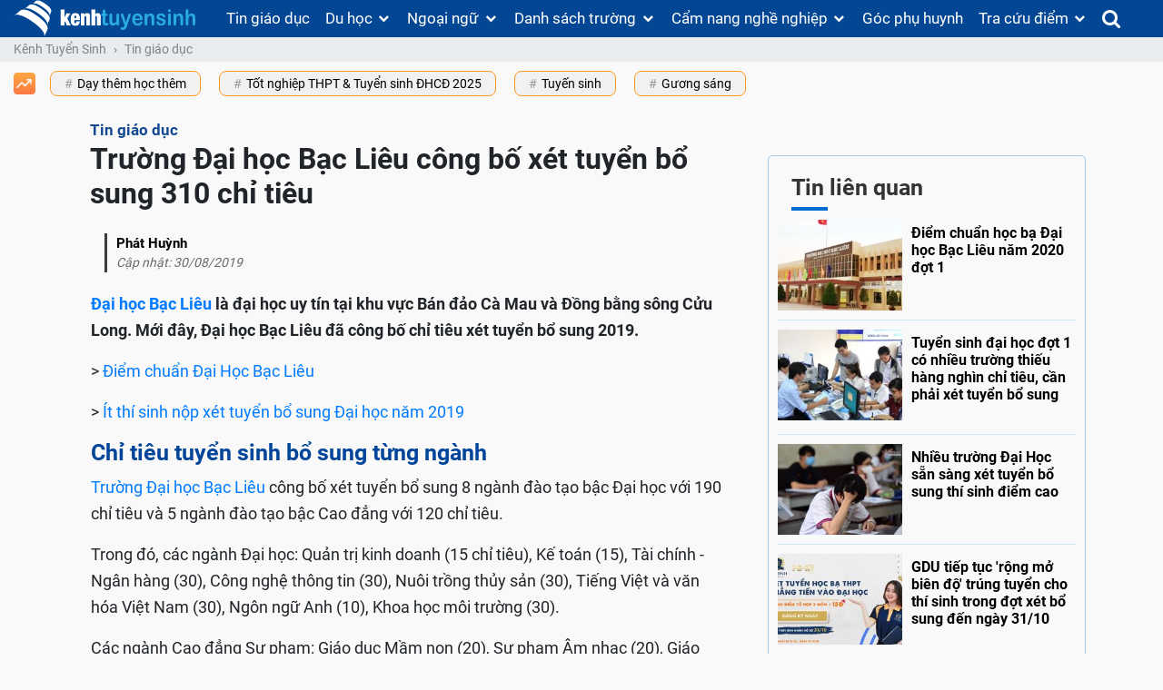

--- FILE ---
content_type: text/html; charset=UTF-8
request_url: https://kenhtuyensinh.vn/truong-dai-hoc-bac-lieu-cong-bo-xet-tuyen-bo-sung-310-chi-tieu
body_size: 46282
content:
<!DOCTYPE html>
<html lang="vi">
<head>
    <meta charset="UTF-8">
    <meta http-equiv="X-UA-Compatible" content="IE=edge">
    <meta name="viewport" content="width=device-width, initial-scale=1, shrink-to-fit=no, user-scalable=no">
    <meta property="fb:pages" content="159677547379912" />
        <meta name="csrf-param" content="_csrf-frontend">
    <meta name="csrf-token" content="Mby_5ZcBvhb11oBpxhHwrNJsJfoVWTToNnjw9kCxPbd0j_yNp0LKTqaszCK2J7v-ikEIyVEvAaxsD5yOB8FQgA==">
    <title>Trường Đại học Bạc Liêu công bố xét tuyển bổ sung 310 chỉ tiêu</title>
    <script type="application/ld+json">{
    "@context": {
        "@vocab": "http://schema.org/"
    },
    "@type": "NewsArticle",
    "author": {
        "@type": "Person",
        "name": "Phát Huỳnh"
    },
    "dateModified": "2019-08-30 09:51:52+07:00",
    "datePublished": "2019-08-30 09:20:00+07:00",
    "description": "Đại học Bạc Liêu là đại học uy tín tại khu vực Bán đảo Cà Mau và Đồng bằng sông Cửu Long. Mới đây, Đại học Bạc Liêu đã công bố chỉ tiêu xét tuyển bổ sung 2019.",
    "headline": "Trường Đại học Bạc Liêu công bố xét tuyển bổ sung 310 chỉ tiêu",
    "image": {
        "@type": "ImageObject",
        "height": 244,
        "url": "https://media.kenhtuyensinh.vn/images/cms/2019/08/370x244_dai-hoc-bac-lieu-xet-tuyen-bo-sung1.jpg",
        "width": 370
    },
    "mainEntityOfPage": {
        "@id": "https://kenhtuyensinh.vn/truong-dai-hoc-bac-lieu-cong-bo-xet-tuyen-bo-sung-310-chi-tieu",
        "@type": "WebPage"
    },
    "publisher": {
        "@type": "Organization",
        "logo": {
            "@type": "ImageObject",
            "height": 100,
            "url": "https://media.kenhtuyensinh.vn/static/images/structure_logo.png",
            "width": 350
        },
        "name": "Kênh Tuyển Sinh"
    }
}</script><script type="application/ld+json">{
    "@context": {
        "@vocab": "http://schema.org/"
    },
    "@type": "BreadcrumbList",
    "itemListElement": [
        {
            "@type": "ListItem",
            "item": {
                "@id": "https://kenhtuyensinh.vn/",
                "name": "Kênh Tuyển Sinh"
            },
            "position": 1
        },
        {
            "@type": "ListItem",
            "item": {
                "@id": "https://kenhtuyensinh.vn/tin-giao-duc",
                "name": "Tin giáo dục"
            },
            "position": 2
        },
        {
            "@type": "ListItem",
            "item": {
                "@id": "https://kenhtuyensinh.vn/truong-dai-hoc-bac-lieu-cong-bo-xet-tuyen-bo-sung-310-chi-tieu",
                "name": "Trường Đại học Bạc Liêu công bố xét tuyển bổ sung 310 chỉ tiêu"
            },
            "position": 3
        }
    ]
}</script>    <meta property="og:title" content="Trường Đại học Bạc Liêu công bố xét tuyển bổ sung 310 chỉ tiêu"/>
<meta name="description" content="Đại học Bạc Liêu là đại học uy tín tại khu vực Bán đảo Cà Mau và Đồng bằng sông Cửu Long. Mới đây, Đại học Bạc Liêu đã công bố chỉ tiêu xét tuyển bổ sung 2019."/>
<meta property="og:description" content="Đại học Bạc Liêu là đại học uy tín tại khu vực Bán đảo Cà Mau và Đồng bằng sông Cửu Long. Mới đây, Đại học Bạc Liêu đã công bố chỉ tiêu xét tuyển bổ sung 2019."/>
<meta name="robots" content="index, follow"/>
<meta property="og:url" content="https://kenhtuyensinh.vn/truong-dai-hoc-bac-lieu-cong-bo-xet-tuyen-bo-sung-310-chi-tieu"/>
<meta property="dable:item_id" content="39461"/>
<meta property="article:published_time" content="2019-08-30T09:20:00+0700"/>
<meta property="fb:app_id" content="159007998046160"/>
<meta property="og:image" content="https://media.kenhtuyensinh.vn/images/cms/2019/08/dai-hoc-bac-lieu-xet-tuyen-bo-sung1.jpg"/>
<meta property="og:type" content="article"/>
<link href="https://kenhtuyensinh.vn/truong-dai-hoc-bac-lieu-cong-bo-xet-tuyen-bo-sung-310-chi-tieu" rel="canonical">
<link type="image/x-icon" href="https://kenhtuyensinh.vn/frontend/web/favicon.ico?v=3" rel="shortcut icon">
<style>@charset "UTF-8";
@font-face{font-family:'FontAwesome';font-display:swap;src:url(https://kenhtuyensinh.vn/fp/fonts/fontawesome-webfont.eot?v=4.7.0);src:url(https://kenhtuyensinh.vn/fp/fonts/fontawesome-webfont.eot?#iefix&v=4.7.0) format('embedded-opentype'),url(https://kenhtuyensinh.vn/fp/fonts/fontawesome-webfont.woff2?v=4.7.0) format('woff2'),url(https://kenhtuyensinh.vn/fp/fonts/fontawesome-webfont.woff?v=4.7.0) format('woff'),url(https://kenhtuyensinh.vn/fp/fonts/fontawesome-webfont.ttf?v=4.7.0) format('truetype'),url(https://kenhtuyensinh.vn/fp/fonts/fontawesome-webfont.svg?v=4.7.0#fontawesomeregular) format('svg');font-weight:400;font-style:normal}
@font-face{font-family:'Roboto';font-display:swap;src:local("Roboto"),url(//media.kenhtuyensinh.vn/static/fonts/Roboto-Regular.ttf) format("truetype");font-weight:400}
@font-face{font-family:'Roboto';font-display:swap;src:local("Roboto"),url(//media.kenhtuyensinh.vn/static/fonts/Roboto-Bold.ttf) format("truetype");font-weight:700}
@font-face{font-family:'Roboto';font-display:swap;src:local("Roboto"),url(//media.kenhtuyensinh.vn/static/fonts/Roboto-Thin.ttf) format("truetype");font-weight:100}
@charset "UTF-8";:root{--blue:#007bff;--indigo:#6610f2;--purple:#6f42c1;--pink:#e83e8c;--red:#dc3545;--orange:#fd7e14;--yellow:#ffc107;--green:#28a745;--teal:#20c997;--cyan:#17a2b8;--white:#fff;--gray:#868e96;--gray-dark:#343a40;--primary:#007bff;--secondary:#868e96;--success:#28a745;--info:#17a2b8;--warning:#ffc107;--danger:#dc3545;--light:#f8f9fa;--dark:#343a40;--breakpoint-xs:0;--breakpoint-sm:576px;--breakpoint-md:768px;--breakpoint-lg:992px;--breakpoint-xl:1200px;--font-family-sans-serif:-apple-system,BlinkMacSystemFont,"Segoe UI",Roboto,"Helvetica Neue",Arial,sans-serif,"Apple Color Emoji","Segoe UI Emoji","Segoe UI Symbol";--font-family-monospace:"SFMono-Regular",Menlo,Monaco,Consolas,"Liberation Mono","Courier New",monospace}@media print{*,:after,:before{text-shadow:none!important;box-shadow:none!important}a,a:visited{text-decoration:underline}abbr[title]:after{content:" (" attr(title) ")"}pre{white-space:pre-wrap!important}blockquote,pre{border:1px solid #999;page-break-inside:avoid}thead{display:table-header-group}img,tr{page-break-inside:avoid}h2,h3,p{orphans:3;widows:3}h2,h3{page-break-after:avoid}.navbar{display:none}.badge{border:1px solid #000}.table{border-collapse:collapse!important}.table td,.table th{background-color:#fff!important}.table-bordered td,.table-bordered th{border:1px solid #ddd!important}}*,:after,:before{box-sizing:border-box}html{font-family:sans-serif;line-height:1.15;-webkit-text-size-adjust:100%;-ms-text-size-adjust:100%;-ms-overflow-style:scrollbar;-webkit-tap-highlight-color:transparent}@-ms-viewport{width:device-width}article,aside,dialog,figcaption,figure,footer,header,hgroup,main,nav,section{display:block}body{margin:0;font-family:-apple-system,BlinkMacSystemFont,"Segoe UI",Roboto,"Helvetica Neue",Arial,sans-serif,"Apple Color Emoji","Segoe UI Emoji","Segoe UI Symbol";font-size:1rem;font-weight:400;line-height:1.5;color:#212529;text-align:left;background-color:#fff}[tabindex="-1"]:focus{outline:0!important}hr{box-sizing:content-box;height:0;overflow:visible}h1,h2,h3,h4,h5,h6{margin-top:0;margin-bottom:.5rem}p{margin-top:0;margin-bottom:1rem}abbr[data-original-title],abbr[title]{text-decoration:underline;-webkit-text-decoration:underline dotted;text-decoration:underline dotted;cursor:help;border-bottom:0}address{margin-bottom:1rem;font-style:normal;line-height:inherit}dl,ol,ul{margin-top:0;margin-bottom:1rem}ol ol,ol ul,ul ol,ul ul{margin-bottom:0}dt{font-weight:700}dd{margin-bottom:.5rem;margin-left:0}blockquote{margin:0 0 1rem}dfn{font-style:italic}b,strong{font-weight:bolder}small{font-size:80%}sub,sup{position:relative;font-size:75%;line-height:0;vertical-align:baseline}sub{bottom:-.25em}sup{top:-.5em}a{color:#007bff;text-decoration:none;background-color:transparent;-webkit-text-decoration-skip:objects}a:hover{color:#0056b3;text-decoration:underline}a:not([href]):not([tabindex]){color:inherit;text-decoration:none}a:not([href]):not([tabindex]):focus,a:not([href]):not([tabindex]):hover{color:inherit;text-decoration:none}a:not([href]):not([tabindex]):focus{outline:0}code,kbd,pre,samp{font-family:monospace,monospace;font-size:1em}pre{margin-top:0;margin-bottom:1rem;overflow:auto;-ms-overflow-style:scrollbar}figure{margin:0 0 1rem}img{vertical-align:middle;border-style:none}svg:not(:root){overflow:hidden}[role=button],a,area,button,input:not([type=range]),label,select,summary,textarea{-ms-touch-action:manipulation;touch-action:manipulation}table{border-collapse:collapse}caption{padding-top:.75rem;padding-bottom:.75rem;color:#868e96;text-align:left;caption-side:bottom}th{text-align:inherit}label{display:inline-block;margin-bottom:.5rem}button{border-radius:0}button:focus{outline:1px dotted;outline:5px auto -webkit-focus-ring-color}button,input,optgroup,select,textarea{margin:0;font-family:inherit;font-size:inherit;line-height:inherit}button,input{overflow:visible}button,select{text-transform:none}[type=reset],[type=submit],button,html [type=button]{-webkit-appearance:button}[type=button]::-moz-focus-inner,[type=reset]::-moz-focus-inner,[type=submit]::-moz-focus-inner,button::-moz-focus-inner{padding:0;border-style:none}input[type=checkbox],input[type=radio]{box-sizing:border-box;padding:0}input[type=date],input[type=datetime-local],input[type=month],input[type=time]{-webkit-appearance:listbox}textarea{overflow:auto;resize:vertical}fieldset{min-width:0;padding:0;margin:0;border:0}legend{display:block;width:100%;max-width:100%;padding:0;margin-bottom:.5rem;font-size:1.5rem;line-height:inherit;color:inherit;white-space:normal}progress{vertical-align:baseline}[type=number]::-webkit-inner-spin-button,[type=number]::-webkit-outer-spin-button{height:auto}[type=search]{outline-offset:-2px;-webkit-appearance:none}[type=search]::-webkit-search-cancel-button,[type=search]::-webkit-search-decoration{-webkit-appearance:none}::-webkit-file-upload-button{font:inherit;-webkit-appearance:button}output{display:inline-block}summary{display:list-item}template{display:none}[hidden]{display:none!important}.h1,.h2,.h3,.h4,.h5,.h6,h1,h2,h3,h4,h5,h6{margin-bottom:.5rem;font-family:inherit;font-weight:500;line-height:1.2;color:inherit}.h1,h1{font-size:2.5rem}.h2,h2{font-size:2rem}.h3,h3{font-size:1.75rem}.h4,h4{font-size:1.5rem}.h5,h5{font-size:1.25rem}.h6,h6{font-size:1rem}.lead{font-size:1.25rem;font-weight:300}.display-1{font-size:6rem;font-weight:300;line-height:1.2}.display-2{font-size:5.5rem;font-weight:300;line-height:1.2}.display-3{font-size:4.5rem;font-weight:300;line-height:1.2}.display-4{font-size:3.5rem;font-weight:300;line-height:1.2}hr{margin-top:1rem;margin-bottom:1rem;border:0;border-top:1px solid rgba(0,0,0,.1)}.small,small{font-size:80%;font-weight:400}.mark,mark{padding:.2em;background-color:#fcf8e3}.list-unstyled{padding-left:0;list-style:none}.list-inline{padding-left:0;list-style:none}.list-inline-item{display:inline-block}.list-inline-item:not(:last-child){margin-right:5px}.initialism{font-size:90%;text-transform:uppercase}.blockquote{margin-bottom:1rem;font-size:1.25rem}.blockquote-footer{display:block;font-size:80%;color:#868e96}.blockquote-footer:before{content:"\2014 \00A0"}.img-fluid{max-width:100%;height:auto}.img-thumbnail{padding:.25rem;background-color:#fff;border:1px solid #ddd;border-radius:.25rem;transition:all .2s ease-in-out;max-width:100%;height:auto}.figure{display:inline-block}.figure-img{margin-bottom:.5rem;line-height:1}.figure-caption{font-size:90%;color:#868e96}code,kbd,pre,samp{font-family:SFMono-Regular,Menlo,Monaco,Consolas,"Liberation Mono","Courier New",monospace}code{padding:.2rem .4rem;font-size:90%;color:#bd4147;background-color:#f8f9fa;border-radius:.25rem}a>code{padding:0;color:inherit;background-color:inherit}kbd{padding:.2rem .4rem;font-size:90%;color:#fff;background-color:#212529;border-radius:.2rem}kbd kbd{padding:0;font-size:100%;font-weight:700}pre{display:block;margin-top:0;margin-bottom:1rem;font-size:90%;color:#212529}pre code{padding:0;font-size:inherit;color:inherit;background-color:transparent;border-radius:0}.pre-scrollable{max-height:340px;overflow-y:scroll}.container{width:100%;padding-right:15px;padding-left:15px;margin-right:auto;margin-left:auto}@media (min-width:576px){.container{max-width:540px}}@media (min-width:768px){.container{max-width:720px}}@media (min-width:992px){.container{max-width:960px}}@media (min-width:1200px){.container{max-width:1140px}}.container-fluid{width:100%;padding-right:15px;padding-left:15px;margin-right:auto;margin-left:auto}.row{display:-ms-flexbox;display:flex;-ms-flex-wrap:wrap;flex-wrap:wrap;margin-right:-15px;margin-left:-15px}.no-gutters{margin-right:0;margin-left:0}.no-gutters>.col,.no-gutters>[class*=col-]{padding-right:0;padding-left:0}.col,.col-1,.col-10,.col-11,.col-12,.col-2,.col-3,.col-4,.col-5,.col-6,.col-7,.col-8,.col-9,.col-auto,.col-lg,.col-lg-1,.col-lg-10,.col-lg-11,.col-lg-12,.col-lg-2,.col-lg-3,.col-lg-4,.col-lg-5,.col-lg-6,.col-lg-7,.col-lg-8,.col-lg-9,.col-lg-auto,.col-md,.col-md-1,.col-md-10,.col-md-11,.col-md-12,.col-md-2,.col-md-3,.col-md-4,.col-md-5,.col-md-6,.col-md-7,.col-md-8,.col-md-9,.col-md-auto,.col-sm,.col-sm-1,.col-sm-10,.col-sm-11,.col-sm-12,.col-sm-2,.col-sm-3,.col-sm-4,.col-sm-5,.col-sm-6,.col-sm-7,.col-sm-8,.col-sm-9,.col-sm-auto,.col-xl,.col-xl-1,.col-xl-10,.col-xl-11,.col-xl-12,.col-xl-2,.col-xl-3,.col-xl-4,.col-xl-5,.col-xl-6,.col-xl-7,.col-xl-8,.col-xl-9,.col-xl-auto{position:relative;width:100%;min-height:1px;padding-right:15px;padding-left:15px}.col{-ms-flex-preferred-size:0;flex-basis:0;-ms-flex-positive:1;flex-grow:1;max-width:100%}.col-auto{-ms-flex:0 0 auto;flex:0 0 auto;width:auto;max-width:none}.col-1{-ms-flex:0 0 8.333333%;flex:0 0 8.333333%;max-width:8.333333%}.col-2{-ms-flex:0 0 16.666667%;flex:0 0 16.666667%;max-width:16.666667%}.col-3{-ms-flex:0 0 25%;flex:0 0 25%;max-width:25%}.col-4{-ms-flex:0 0 33.333333%;flex:0 0 33.333333%;max-width:33.333333%}.col-5{-ms-flex:0 0 41.666667%;flex:0 0 41.666667%;max-width:41.666667%}.col-6{-ms-flex:0 0 50%;flex:0 0 50%;max-width:50%}.col-7{-ms-flex:0 0 58.333333%;flex:0 0 58.333333%;max-width:58.333333%}.col-8{-ms-flex:0 0 66.666667%;flex:0 0 66.666667%;max-width:66.666667%}.col-9{-ms-flex:0 0 75%;flex:0 0 75%;max-width:75%}.col-10{-ms-flex:0 0 83.333333%;flex:0 0 83.333333%;max-width:83.333333%}.col-11{-ms-flex:0 0 91.666667%;flex:0 0 91.666667%;max-width:91.666667%}.col-12{-ms-flex:0 0 100%;flex:0 0 100%;max-width:100%}.order-first{-ms-flex-order:-1;order:-1}.order-1{-ms-flex-order:1;order:1}.order-2{-ms-flex-order:2;order:2}.order-3{-ms-flex-order:3;order:3}.order-4{-ms-flex-order:4;order:4}.order-5{-ms-flex-order:5;order:5}.order-6{-ms-flex-order:6;order:6}.order-7{-ms-flex-order:7;order:7}.order-8{-ms-flex-order:8;order:8}.order-9{-ms-flex-order:9;order:9}.order-10{-ms-flex-order:10;order:10}.order-11{-ms-flex-order:11;order:11}.order-12{-ms-flex-order:12;order:12}.offset-1{margin-left:8.333333%}.offset-2{margin-left:16.666667%}.offset-3{margin-left:25%}.offset-4{margin-left:33.333333%}.offset-5{margin-left:41.666667%}.offset-6{margin-left:50%}.offset-7{margin-left:58.333333%}.offset-8{margin-left:66.666667%}.offset-9{margin-left:75%}.offset-10{margin-left:83.333333%}.offset-11{margin-left:91.666667%}@media (min-width:576px){.col-sm{-ms-flex-preferred-size:0;flex-basis:0;-ms-flex-positive:1;flex-grow:1;max-width:100%}.col-sm-auto{-ms-flex:0 0 auto;flex:0 0 auto;width:auto;max-width:none}.col-sm-1{-ms-flex:0 0 8.333333%;flex:0 0 8.333333%;max-width:8.333333%}.col-sm-2{-ms-flex:0 0 16.666667%;flex:0 0 16.666667%;max-width:16.666667%}.col-sm-3{-ms-flex:0 0 25%;flex:0 0 25%;max-width:25%}.col-sm-4{-ms-flex:0 0 33.333333%;flex:0 0 33.333333%;max-width:33.333333%}.col-sm-5{-ms-flex:0 0 41.666667%;flex:0 0 41.666667%;max-width:41.666667%}.col-sm-6{-ms-flex:0 0 50%;flex:0 0 50%;max-width:50%}.col-sm-7{-ms-flex:0 0 58.333333%;flex:0 0 58.333333%;max-width:58.333333%}.col-sm-8{-ms-flex:0 0 66.666667%;flex:0 0 66.666667%;max-width:66.666667%}.col-sm-9{-ms-flex:0 0 75%;flex:0 0 75%;max-width:75%}.col-sm-10{-ms-flex:0 0 83.333333%;flex:0 0 83.333333%;max-width:83.333333%}.col-sm-11{-ms-flex:0 0 91.666667%;flex:0 0 91.666667%;max-width:91.666667%}.col-sm-12{-ms-flex:0 0 100%;flex:0 0 100%;max-width:100%}.order-sm-first{-ms-flex-order:-1;order:-1}.order-sm-1{-ms-flex-order:1;order:1}.order-sm-2{-ms-flex-order:2;order:2}.order-sm-3{-ms-flex-order:3;order:3}.order-sm-4{-ms-flex-order:4;order:4}.order-sm-5{-ms-flex-order:5;order:5}.order-sm-6{-ms-flex-order:6;order:6}.order-sm-7{-ms-flex-order:7;order:7}.order-sm-8{-ms-flex-order:8;order:8}.order-sm-9{-ms-flex-order:9;order:9}.order-sm-10{-ms-flex-order:10;order:10}.order-sm-11{-ms-flex-order:11;order:11}.order-sm-12{-ms-flex-order:12;order:12}.offset-sm-0{margin-left:0}.offset-sm-1{margin-left:8.333333%}.offset-sm-2{margin-left:16.666667%}.offset-sm-3{margin-left:25%}.offset-sm-4{margin-left:33.333333%}.offset-sm-5{margin-left:41.666667%}.offset-sm-6{margin-left:50%}.offset-sm-7{margin-left:58.333333%}.offset-sm-8{margin-left:66.666667%}.offset-sm-9{margin-left:75%}.offset-sm-10{margin-left:83.333333%}.offset-sm-11{margin-left:91.666667%}}@media (min-width:768px){.col-md{-ms-flex-preferred-size:0;flex-basis:0;-ms-flex-positive:1;flex-grow:1;max-width:100%}.col-md-auto{-ms-flex:0 0 auto;flex:0 0 auto;width:auto;max-width:none}.col-md-1{-ms-flex:0 0 8.333333%;flex:0 0 8.333333%;max-width:8.333333%}.col-md-2{-ms-flex:0 0 16.666667%;flex:0 0 16.666667%;max-width:16.666667%}.col-md-3{-ms-flex:0 0 25%;flex:0 0 25%;max-width:25%}.col-md-4{-ms-flex:0 0 33.333333%;flex:0 0 33.333333%;max-width:33.333333%}.col-md-5{-ms-flex:0 0 41.666667%;flex:0 0 41.666667%;max-width:41.666667%}.col-md-6{-ms-flex:0 0 50%;flex:0 0 50%;max-width:50%}.col-md-7{-ms-flex:0 0 58.333333%;flex:0 0 58.333333%;max-width:58.333333%}.col-md-8{-ms-flex:0 0 66.666667%;flex:0 0 66.666667%;max-width:66.666667%}.col-md-9{-ms-flex:0 0 75%;flex:0 0 75%;max-width:75%}.col-md-10{-ms-flex:0 0 83.333333%;flex:0 0 83.333333%;max-width:83.333333%}.col-md-11{-ms-flex:0 0 91.666667%;flex:0 0 91.666667%;max-width:91.666667%}.col-md-12{-ms-flex:0 0 100%;flex:0 0 100%;max-width:100%}.order-md-first{-ms-flex-order:-1;order:-1}.order-md-1{-ms-flex-order:1;order:1}.order-md-2{-ms-flex-order:2;order:2}.order-md-3{-ms-flex-order:3;order:3}.order-md-4{-ms-flex-order:4;order:4}.order-md-5{-ms-flex-order:5;order:5}.order-md-6{-ms-flex-order:6;order:6}.order-md-7{-ms-flex-order:7;order:7}.order-md-8{-ms-flex-order:8;order:8}.order-md-9{-ms-flex-order:9;order:9}.order-md-10{-ms-flex-order:10;order:10}.order-md-11{-ms-flex-order:11;order:11}.order-md-12{-ms-flex-order:12;order:12}.offset-md-0{margin-left:0}.offset-md-1{margin-left:8.333333%}.offset-md-2{margin-left:16.666667%}.offset-md-3{margin-left:25%}.offset-md-4{margin-left:33.333333%}.offset-md-5{margin-left:41.666667%}.offset-md-6{margin-left:50%}.offset-md-7{margin-left:58.333333%}.offset-md-8{margin-left:66.666667%}.offset-md-9{margin-left:75%}.offset-md-10{margin-left:83.333333%}.offset-md-11{margin-left:91.666667%}}@media (min-width:992px){.col-lg{-ms-flex-preferred-size:0;flex-basis:0;-ms-flex-positive:1;flex-grow:1;max-width:100%}.col-lg-auto{-ms-flex:0 0 auto;flex:0 0 auto;width:auto;max-width:none}.col-lg-1{-ms-flex:0 0 8.333333%;flex:0 0 8.333333%;max-width:8.333333%}.col-lg-2{-ms-flex:0 0 16.666667%;flex:0 0 16.666667%;max-width:16.666667%}.col-lg-3{-ms-flex:0 0 25%;flex:0 0 25%;max-width:25%}.col-lg-4{-ms-flex:0 0 33.333333%;flex:0 0 33.333333%;max-width:33.333333%}.col-lg-5{-ms-flex:0 0 41.666667%;flex:0 0 41.666667%;max-width:41.666667%}.col-lg-6{-ms-flex:0 0 50%;flex:0 0 50%;max-width:50%}.col-lg-7{-ms-flex:0 0 58.333333%;flex:0 0 58.333333%;max-width:58.333333%}.col-lg-8{-ms-flex:0 0 66.666667%;flex:0 0 66.666667%;max-width:66.666667%}.col-lg-9{-ms-flex:0 0 75%;flex:0 0 75%;max-width:75%}.col-lg-10{-ms-flex:0 0 83.333333%;flex:0 0 83.333333%;max-width:83.333333%}.col-lg-11{-ms-flex:0 0 91.666667%;flex:0 0 91.666667%;max-width:91.666667%}.col-lg-12{-ms-flex:0 0 100%;flex:0 0 100%;max-width:100%}.order-lg-first{-ms-flex-order:-1;order:-1}.order-lg-1{-ms-flex-order:1;order:1}.order-lg-2{-ms-flex-order:2;order:2}.order-lg-3{-ms-flex-order:3;order:3}.order-lg-4{-ms-flex-order:4;order:4}.order-lg-5{-ms-flex-order:5;order:5}.order-lg-6{-ms-flex-order:6;order:6}.order-lg-7{-ms-flex-order:7;order:7}.order-lg-8{-ms-flex-order:8;order:8}.order-lg-9{-ms-flex-order:9;order:9}.order-lg-10{-ms-flex-order:10;order:10}.order-lg-11{-ms-flex-order:11;order:11}.order-lg-12{-ms-flex-order:12;order:12}.offset-lg-0{margin-left:0}.offset-lg-1{margin-left:8.333333%}.offset-lg-2{margin-left:16.666667%}.offset-lg-3{margin-left:25%}.offset-lg-4{margin-left:33.333333%}.offset-lg-5{margin-left:41.666667%}.offset-lg-6{margin-left:50%}.offset-lg-7{margin-left:58.333333%}.offset-lg-8{margin-left:66.666667%}.offset-lg-9{margin-left:75%}.offset-lg-10{margin-left:83.333333%}.offset-lg-11{margin-left:91.666667%}}@media (min-width:1200px){.col-xl{-ms-flex-preferred-size:0;flex-basis:0;-ms-flex-positive:1;flex-grow:1;max-width:100%}.col-xl-auto{-ms-flex:0 0 auto;flex:0 0 auto;width:auto;max-width:none}.col-xl-1{-ms-flex:0 0 8.333333%;flex:0 0 8.333333%;max-width:8.333333%}.col-xl-2{-ms-flex:0 0 16.666667%;flex:0 0 16.666667%;max-width:16.666667%}.col-xl-3{-ms-flex:0 0 25%;flex:0 0 25%;max-width:25%}.col-xl-4{-ms-flex:0 0 33.333333%;flex:0 0 33.333333%;max-width:33.333333%}.col-xl-5{-ms-flex:0 0 41.666667%;flex:0 0 41.666667%;max-width:41.666667%}.col-xl-6{-ms-flex:0 0 50%;flex:0 0 50%;max-width:50%}.col-xl-7{-ms-flex:0 0 58.333333%;flex:0 0 58.333333%;max-width:58.333333%}.col-xl-8{-ms-flex:0 0 66.666667%;flex:0 0 66.666667%;max-width:66.666667%}.col-xl-9{-ms-flex:0 0 75%;flex:0 0 75%;max-width:75%}.col-xl-10{-ms-flex:0 0 83.333333%;flex:0 0 83.333333%;max-width:83.333333%}.col-xl-11{-ms-flex:0 0 91.666667%;flex:0 0 91.666667%;max-width:91.666667%}.col-xl-12{-ms-flex:0 0 100%;flex:0 0 100%;max-width:100%}.order-xl-first{-ms-flex-order:-1;order:-1}.order-xl-1{-ms-flex-order:1;order:1}.order-xl-2{-ms-flex-order:2;order:2}.order-xl-3{-ms-flex-order:3;order:3}.order-xl-4{-ms-flex-order:4;order:4}.order-xl-5{-ms-flex-order:5;order:5}.order-xl-6{-ms-flex-order:6;order:6}.order-xl-7{-ms-flex-order:7;order:7}.order-xl-8{-ms-flex-order:8;order:8}.order-xl-9{-ms-flex-order:9;order:9}.order-xl-10{-ms-flex-order:10;order:10}.order-xl-11{-ms-flex-order:11;order:11}.order-xl-12{-ms-flex-order:12;order:12}.offset-xl-0{margin-left:0}.offset-xl-1{margin-left:8.333333%}.offset-xl-2{margin-left:16.666667%}.offset-xl-3{margin-left:25%}.offset-xl-4{margin-left:33.333333%}.offset-xl-5{margin-left:41.666667%}.offset-xl-6{margin-left:50%}.offset-xl-7{margin-left:58.333333%}.offset-xl-8{margin-left:66.666667%}.offset-xl-9{margin-left:75%}.offset-xl-10{margin-left:83.333333%}.offset-xl-11{margin-left:91.666667%}}.table{width:100%;max-width:100%;margin-bottom:1rem;background-color:transparent}.table td,.table th{padding:.75rem;vertical-align:top;border-top:1px solid #e9ecef}.table thead th{vertical-align:bottom;border-bottom:2px solid #e9ecef}.table tbody+tbody{border-top:2px solid #e9ecef}.table .table{background-color:#fff}.table-sm td,.table-sm th{padding:.3rem}.table-bordered{border:1px solid #e9ecef}.table-bordered td,.table-bordered th{border:1px solid #e9ecef}.table-bordered thead td,.table-bordered thead th{border-bottom-width:2px}.table-striped tbody tr:nth-of-type(odd){background-color:rgba(0,0,0,.05)}.table-hover tbody tr:hover{background-color:rgba(0,0,0,.075)}.table-primary,.table-primary>td,.table-primary>th{background-color:#b8daff}.table-hover .table-primary:hover{background-color:#9fcdff}.table-hover .table-primary:hover>td,.table-hover .table-primary:hover>th{background-color:#9fcdff}.table-secondary,.table-secondary>td,.table-secondary>th{background-color:#dddfe2}.table-hover .table-secondary:hover{background-color:#cfd2d6}.table-hover .table-secondary:hover>td,.table-hover .table-secondary:hover>th{background-color:#cfd2d6}.table-success,.table-success>td,.table-success>th{background-color:#c3e6cb}.table-hover .table-success:hover{background-color:#b1dfbb}.table-hover .table-success:hover>td,.table-hover .table-success:hover>th{background-color:#b1dfbb}.table-info,.table-info>td,.table-info>th{background-color:#bee5eb}.table-hover .table-info:hover{background-color:#abdde5}.table-hover .table-info:hover>td,.table-hover .table-info:hover>th{background-color:#abdde5}.table-warning,.table-warning>td,.table-warning>th{background-color:#ffeeba}.table-hover .table-warning:hover{background-color:#ffe8a1}.table-hover .table-warning:hover>td,.table-hover .table-warning:hover>th{background-color:#ffe8a1}.table-danger,.table-danger>td,.table-danger>th{background-color:#f5c6cb}.table-hover .table-danger:hover{background-color:#f1b0b7}.table-hover .table-danger:hover>td,.table-hover .table-danger:hover>th{background-color:#f1b0b7}.table-light,.table-light>td,.table-light>th{background-color:#fdfdfe}.table-hover .table-light:hover{background-color:#ececf6}.table-hover .table-light:hover>td,.table-hover .table-light:hover>th{background-color:#ececf6}.table-dark,.table-dark>td,.table-dark>th{background-color:#c6c8ca}.table-hover .table-dark:hover{background-color:#b9bbbe}.table-hover .table-dark:hover>td,.table-hover .table-dark:hover>th{background-color:#b9bbbe}.table-active,.table-active>td,.table-active>th{background-color:rgba(0,0,0,.075)}.table-hover .table-active:hover{background-color:rgba(0,0,0,.075)}.table-hover .table-active:hover>td,.table-hover .table-active:hover>th{background-color:rgba(0,0,0,.075)}.table .thead-dark th{color:#fff;background-color:#212529;border-color:#32383e}.table .thead-light th{color:#495057;background-color:#e9ecef;border-color:#e9ecef}.table-dark{color:#fff;background-color:#212529}.table-dark td,.table-dark th,.table-dark thead th{border-color:#32383e}.table-dark.table-bordered{border:0}.table-dark.table-striped tbody tr:nth-of-type(odd){background-color:rgba(255,255,255,.05)}.table-dark.table-hover tbody tr:hover{background-color:rgba(255,255,255,.075)}@media (max-width:575px){.table-responsive-sm{display:block;width:100%;overflow-x:auto;-webkit-overflow-scrolling:touch;-ms-overflow-style:-ms-autohiding-scrollbar}.table-responsive-sm.table-bordered{border:0}}@media (max-width:767px){.table-responsive-md{display:block;width:100%;overflow-x:auto;-webkit-overflow-scrolling:touch;-ms-overflow-style:-ms-autohiding-scrollbar}.table-responsive-md.table-bordered{border:0}}@media (max-width:991px){.table-responsive-lg{display:block;width:100%;overflow-x:auto;-webkit-overflow-scrolling:touch;-ms-overflow-style:-ms-autohiding-scrollbar}.table-responsive-lg.table-bordered{border:0}}@media (max-width:1199px){.table-responsive-xl{display:block;width:100%;overflow-x:auto;-webkit-overflow-scrolling:touch;-ms-overflow-style:-ms-autohiding-scrollbar}.table-responsive-xl.table-bordered{border:0}}.table-responsive{display:block;width:100%;overflow-x:auto;-webkit-overflow-scrolling:touch;-ms-overflow-style:-ms-autohiding-scrollbar}.table-responsive.table-bordered{border:0}.form-control{display:block;width:100%;padding:.375rem .75rem;font-size:1rem;line-height:1.5;color:#495057;background-color:#fff;background-image:none;background-clip:padding-box;border:1px solid #ced4da;border-radius:.25rem;transition:border-color ease-in-out .15s,box-shadow ease-in-out .15s}.form-control::-ms-expand{background-color:transparent;border:0}.form-control:focus{color:#495057;background-color:#fff;border-color:#80bdff;outline:0;box-shadow:0 0 0 .2rem rgba(0,123,255,.25)}.form-control::-webkit-input-placeholder{color:#868e96;opacity:1}.form-control:-ms-input-placeholder{color:#868e96;opacity:1}.form-control::-ms-input-placeholder{color:#868e96;opacity:1}.form-control::placeholder{color:#868e96;opacity:1}.form-control:disabled,.form-control[readonly]{background-color:#e9ecef;opacity:1}select.form-control:not([size]):not([multiple]){height:calc(2.25rem + 2px)}select.form-control:focus::-ms-value{color:#495057;background-color:#fff}.form-control-file,.form-control-range{display:block}.col-form-label{padding-top:calc(.375rem + 1px);padding-bottom:calc(.375rem + 1px);margin-bottom:0;line-height:1.5}.col-form-label-lg{padding-top:calc(.5rem + 1px);padding-bottom:calc(.5rem + 1px);font-size:1.25rem;line-height:1.5}.col-form-label-sm{padding-top:calc(.25rem + 1px);padding-bottom:calc(.25rem + 1px);font-size:.875rem;line-height:1.5}.col-form-legend{padding-top:.375rem;padding-bottom:.375rem;margin-bottom:0;font-size:1rem}.form-control-plaintext{padding-top:.375rem;padding-bottom:.375rem;margin-bottom:0;line-height:1.5;background-color:transparent;border:solid transparent;border-width:1px 0}.form-control-plaintext.form-control-lg,.form-control-plaintext.form-control-sm,.input-group-lg>.form-control-plaintext.form-control,.input-group-lg>.form-control-plaintext.input-group-addon,.input-group-lg>.input-group-btn>.form-control-plaintext.btn,.input-group-sm>.form-control-plaintext.form-control,.input-group-sm>.form-control-plaintext.input-group-addon,.input-group-sm>.input-group-btn>.form-control-plaintext.btn{padding-right:0;padding-left:0}.form-control-sm,.input-group-sm>.form-control,.input-group-sm>.input-group-addon,.input-group-sm>.input-group-btn>.btn{padding:.25rem .5rem;font-size:.875rem;line-height:1.5;border-radius:.2rem}.input-group-sm>.input-group-btn>select.btn:not([size]):not([multiple]),.input-group-sm>select.form-control:not([size]):not([multiple]),.input-group-sm>select.input-group-addon:not([size]):not([multiple]),select.form-control-sm:not([size]):not([multiple]){height:calc(1.8125rem + 2px)}.form-control-lg,.input-group-lg>.form-control,.input-group-lg>.input-group-addon,.input-group-lg>.input-group-btn>.btn{padding:.5rem 1rem;font-size:1.25rem;line-height:1.5;border-radius:.3rem}.input-group-lg>.input-group-btn>select.btn:not([size]):not([multiple]),.input-group-lg>select.form-control:not([size]):not([multiple]),.input-group-lg>select.input-group-addon:not([size]):not([multiple]),select.form-control-lg:not([size]):not([multiple]){height:calc(2.875rem + 2px)}.form-group{margin-bottom:1rem}.form-text{display:block;margin-top:.25rem}.form-row{display:-ms-flexbox;display:flex;-ms-flex-wrap:wrap;flex-wrap:wrap;margin-right:-5px;margin-left:-5px}.form-row>.col,.form-row>[class*=col-]{padding-right:5px;padding-left:5px}.form-check{position:relative;display:block;margin-bottom:.5rem}.form-check.disabled .form-check-label{color:#868e96}.form-check-label{padding-left:1.25rem;margin-bottom:0}.form-check-input{position:absolute;margin-top:.25rem;margin-left:-1.25rem}.form-check-inline{display:inline-block;margin-right:.75rem}.form-check-inline .form-check-label{vertical-align:middle}.valid-feedback{display:none;margin-top:.25rem;font-size:.875rem;color:#28a745}.valid-tooltip{position:absolute;top:100%;z-index:5;display:none;width:250px;padding:.5rem;margin-top:.1rem;font-size:.875rem;line-height:1;color:#fff;background-color:rgba(40,167,69,.8);border-radius:.2rem}.custom-select.is-valid,.form-control.is-valid,.was-validated .custom-select:valid,.was-validated .form-control:valid{border-color:#28a745}.custom-select.is-valid:focus,.form-control.is-valid:focus,.was-validated .custom-select:valid:focus,.was-validated .form-control:valid:focus{box-shadow:0 0 0 .2rem rgba(40,167,69,.25)}.custom-select.is-valid~.valid-feedback,.custom-select.is-valid~.valid-tooltip,.form-control.is-valid~.valid-feedback,.form-control.is-valid~.valid-tooltip,.was-validated .custom-select:valid~.valid-feedback,.was-validated .custom-select:valid~.valid-tooltip,.was-validated .form-control:valid~.valid-feedback,.was-validated .form-control:valid~.valid-tooltip{display:block}.form-check-input.is-valid+.form-check-label,.was-validated .form-check-input:valid+.form-check-label{color:#28a745}.custom-control-input.is-valid~.custom-control-indicator,.was-validated .custom-control-input:valid~.custom-control-indicator{background-color:rgba(40,167,69,.25)}.custom-control-input.is-valid~.custom-control-description,.was-validated .custom-control-input:valid~.custom-control-description{color:#28a745}.custom-file-input.is-valid~.custom-file-control,.was-validated .custom-file-input:valid~.custom-file-control{border-color:#28a745}.custom-file-input.is-valid~.custom-file-control:before,.was-validated .custom-file-input:valid~.custom-file-control:before{border-color:inherit}.custom-file-input.is-valid:focus,.was-validated .custom-file-input:valid:focus{box-shadow:0 0 0 .2rem rgba(40,167,69,.25)}.invalid-feedback{display:none;margin-top:.25rem;font-size:.875rem;color:#dc3545}.invalid-tooltip{position:absolute;top:100%;z-index:5;display:none;width:250px;padding:.5rem;margin-top:.1rem;font-size:.875rem;line-height:1;color:#fff;background-color:rgba(220,53,69,.8);border-radius:.2rem}.custom-select.is-invalid,.form-control.is-invalid,.was-validated .custom-select:invalid,.was-validated .form-control:invalid{border-color:#dc3545}.custom-select.is-invalid:focus,.form-control.is-invalid:focus,.was-validated .custom-select:invalid:focus,.was-validated .form-control:invalid:focus{box-shadow:0 0 0 .2rem rgba(220,53,69,.25)}.custom-select.is-invalid~.invalid-feedback,.custom-select.is-invalid~.invalid-tooltip,.form-control.is-invalid~.invalid-feedback,.form-control.is-invalid~.invalid-tooltip,.was-validated .custom-select:invalid~.invalid-feedback,.was-validated .custom-select:invalid~.invalid-tooltip,.was-validated .form-control:invalid~.invalid-feedback,.was-validated .form-control:invalid~.invalid-tooltip{display:block}.form-check-input.is-invalid+.form-check-label,.was-validated .form-check-input:invalid+.form-check-label{color:#dc3545}.custom-control-input.is-invalid~.custom-control-indicator,.was-validated .custom-control-input:invalid~.custom-control-indicator{background-color:rgba(220,53,69,.25)}.custom-control-input.is-invalid~.custom-control-description,.was-validated .custom-control-input:invalid~.custom-control-description{color:#dc3545}.custom-file-input.is-invalid~.custom-file-control,.was-validated .custom-file-input:invalid~.custom-file-control{border-color:#dc3545}.custom-file-input.is-invalid~.custom-file-control:before,.was-validated .custom-file-input:invalid~.custom-file-control:before{border-color:inherit}.custom-file-input.is-invalid:focus,.was-validated .custom-file-input:invalid:focus{box-shadow:0 0 0 .2rem rgba(220,53,69,.25)}.form-inline{display:-ms-flexbox;display:flex;-ms-flex-flow:row wrap;flex-flow:row wrap;-ms-flex-align:center;align-items:center}.form-inline .form-check{width:100%}@media (min-width:576px){.form-inline label{display:-ms-flexbox;display:flex;-ms-flex-align:center;align-items:center;-ms-flex-pack:center;justify-content:center;margin-bottom:0}.form-inline .form-group{display:-ms-flexbox;display:flex;-ms-flex:0 0 auto;flex:0 0 auto;-ms-flex-flow:row wrap;flex-flow:row wrap;-ms-flex-align:center;align-items:center;margin-bottom:0}.form-inline .form-control{display:inline-block;width:auto;vertical-align:middle}.form-inline .form-control-plaintext{display:inline-block}.form-inline .input-group{width:auto}.form-inline .form-check{display:-ms-flexbox;display:flex;-ms-flex-align:center;align-items:center;-ms-flex-pack:center;justify-content:center;width:auto;margin-top:0;margin-bottom:0}.form-inline .form-check-label{padding-left:0}.form-inline .form-check-input{position:relative;margin-top:0;margin-right:.25rem;margin-left:0}.form-inline .custom-control{display:-ms-flexbox;display:flex;-ms-flex-align:center;align-items:center;-ms-flex-pack:center;justify-content:center;padding-left:0}.form-inline .custom-control-indicator{position:static;display:inline-block;margin-right:.25rem;vertical-align:text-bottom}.form-inline .has-feedback .form-control-feedback{top:0}}.btn{display:inline-block;font-weight:400;text-align:center;white-space:nowrap;vertical-align:middle;-webkit-user-select:none;-moz-user-select:none;-ms-user-select:none;user-select:none;border:1px solid transparent;padding:.375rem .75rem;font-size:1rem;line-height:1.5;border-radius:.25rem;transition:background-color .15s ease-in-out,border-color .15s ease-in-out,box-shadow .15s ease-in-out}.btn:focus,.btn:hover{text-decoration:none}.btn.focus,.btn:focus{outline:0;box-shadow:0 0 0 .2rem rgba(0,123,255,.25)}.btn.disabled,.btn:disabled{opacity:.65}.btn:not([disabled]):not(.disabled).active,.btn:not([disabled]):not(.disabled):active{background-image:none}a.btn.disabled,fieldset[disabled] a.btn{pointer-events:none}.btn-primary{color:#fff;background-color:#007bff;border-color:#007bff}.btn-primary:hover{color:#fff;background-color:#0069d9;border-color:#0062cc}.btn-primary.focus,.btn-primary:focus{box-shadow:0 0 0 .2rem rgba(0,123,255,.5)}.btn-primary.disabled,.btn-primary:disabled{background-color:#007bff;border-color:#007bff}.btn-primary:not([disabled]):not(.disabled).active,.btn-primary:not([disabled]):not(.disabled):active,.show>.btn-primary.dropdown-toggle{color:#fff;background-color:#0062cc;border-color:#005cbf;box-shadow:0 0 0 .2rem rgba(0,123,255,.5)}.btn-secondary{color:#fff;background-color:#868e96;border-color:#868e96}.btn-secondary:hover{color:#fff;background-color:#727b84;border-color:#6c757d}.btn-secondary.focus,.btn-secondary:focus{box-shadow:0 0 0 .2rem rgba(134,142,150,.5)}.btn-secondary.disabled,.btn-secondary:disabled{background-color:#868e96;border-color:#868e96}.btn-secondary:not([disabled]):not(.disabled).active,.btn-secondary:not([disabled]):not(.disabled):active,.show>.btn-secondary.dropdown-toggle{color:#fff;background-color:#6c757d;border-color:#666e76;box-shadow:0 0 0 .2rem rgba(134,142,150,.5)}.btn-success{color:#fff;background-color:#28a745;border-color:#28a745}.btn-success:hover{color:#fff;background-color:#218838;border-color:#1e7e34}.btn-success.focus,.btn-success:focus{box-shadow:0 0 0 .2rem rgba(40,167,69,.5)}.btn-success.disabled,.btn-success:disabled{background-color:#28a745;border-color:#28a745}.btn-success:not([disabled]):not(.disabled).active,.btn-success:not([disabled]):not(.disabled):active,.show>.btn-success.dropdown-toggle{color:#fff;background-color:#1e7e34;border-color:#1c7430;box-shadow:0 0 0 .2rem rgba(40,167,69,.5)}.btn-info{color:#fff;background-color:#17a2b8;border-color:#17a2b8}.btn-info:hover{color:#fff;background-color:#138496;border-color:#117a8b}.btn-info.focus,.btn-info:focus{box-shadow:0 0 0 .2rem rgba(23,162,184,.5)}.btn-info.disabled,.btn-info:disabled{background-color:#17a2b8;border-color:#17a2b8}.btn-info:not([disabled]):not(.disabled).active,.btn-info:not([disabled]):not(.disabled):active,.show>.btn-info.dropdown-toggle{color:#fff;background-color:#117a8b;border-color:#10707f;box-shadow:0 0 0 .2rem rgba(23,162,184,.5)}.btn-warning{color:#111;background-color:#ffc107;border-color:#ffc107}.btn-warning:hover{color:#111;background-color:#e0a800;border-color:#d39e00}.btn-warning.focus,.btn-warning:focus{box-shadow:0 0 0 .2rem rgba(255,193,7,.5)}.btn-warning.disabled,.btn-warning:disabled{background-color:#ffc107;border-color:#ffc107}.btn-warning:not([disabled]):not(.disabled).active,.btn-warning:not([disabled]):not(.disabled):active,.show>.btn-warning.dropdown-toggle{color:#111;background-color:#d39e00;border-color:#c69500;box-shadow:0 0 0 .2rem rgba(255,193,7,.5)}.btn-danger{color:#fff;background-color:#dc3545;border-color:#dc3545}.btn-danger:hover{color:#fff;background-color:#c82333;border-color:#bd2130}.btn-danger.focus,.btn-danger:focus{box-shadow:0 0 0 .2rem rgba(220,53,69,.5)}.btn-danger.disabled,.btn-danger:disabled{background-color:#dc3545;border-color:#dc3545}.btn-danger:not([disabled]):not(.disabled).active,.btn-danger:not([disabled]):not(.disabled):active,.show>.btn-danger.dropdown-toggle{color:#fff;background-color:#bd2130;border-color:#b21f2d;box-shadow:0 0 0 .2rem rgba(220,53,69,.5)}.btn-light{color:#111;background-color:#f8f9fa;border-color:#f8f9fa}.btn-light:hover{color:#111;background-color:#e2e6ea;border-color:#dae0e5}.btn-light.focus,.btn-light:focus{box-shadow:0 0 0 .2rem rgba(248,249,250,.5)}.btn-light.disabled,.btn-light:disabled{background-color:#f8f9fa;border-color:#f8f9fa}.btn-light:not([disabled]):not(.disabled).active,.btn-light:not([disabled]):not(.disabled):active,.show>.btn-light.dropdown-toggle{color:#111;background-color:#dae0e5;border-color:#d3d9df;box-shadow:0 0 0 .2rem rgba(248,249,250,.5)}.btn-dark{color:#fff;background-color:#343a40;border-color:#343a40}.btn-dark:hover{color:#fff;background-color:#23272b;border-color:#1d2124}.btn-dark.focus,.btn-dark:focus{box-shadow:0 0 0 .2rem rgba(52,58,64,.5)}.btn-dark.disabled,.btn-dark:disabled{background-color:#343a40;border-color:#343a40}.btn-dark:not([disabled]):not(.disabled).active,.btn-dark:not([disabled]):not(.disabled):active,.show>.btn-dark.dropdown-toggle{color:#fff;background-color:#1d2124;border-color:#171a1d;box-shadow:0 0 0 .2rem rgba(52,58,64,.5)}.btn-outline-primary{color:#007bff;background-color:transparent;background-image:none;border-color:#007bff}.btn-outline-primary:hover{color:#fff;background-color:#007bff;border-color:#007bff}.btn-outline-primary.focus,.btn-outline-primary:focus{box-shadow:0 0 0 .2rem rgba(0,123,255,.5)}.btn-outline-primary.disabled,.btn-outline-primary:disabled{color:#007bff;background-color:transparent}.btn-outline-primary:not([disabled]):not(.disabled).active,.btn-outline-primary:not([disabled]):not(.disabled):active,.show>.btn-outline-primary.dropdown-toggle{color:#fff;background-color:#007bff;border-color:#007bff;box-shadow:0 0 0 .2rem rgba(0,123,255,.5)}.btn-outline-secondary{color:#868e96;background-color:transparent;background-image:none;border-color:#868e96}.btn-outline-secondary:hover{color:#fff;background-color:#868e96;border-color:#868e96}.btn-outline-secondary.focus,.btn-outline-secondary:focus{box-shadow:0 0 0 .2rem rgba(134,142,150,.5)}.btn-outline-secondary.disabled,.btn-outline-secondary:disabled{color:#868e96;background-color:transparent}.btn-outline-secondary:not([disabled]):not(.disabled).active,.btn-outline-secondary:not([disabled]):not(.disabled):active,.show>.btn-outline-secondary.dropdown-toggle{color:#fff;background-color:#868e96;border-color:#868e96;box-shadow:0 0 0 .2rem rgba(134,142,150,.5)}.btn-outline-success{color:#28a745;background-color:transparent;background-image:none;border-color:#28a745}.btn-outline-success:hover{color:#fff;background-color:#28a745;border-color:#28a745}.btn-outline-success.focus,.btn-outline-success:focus{box-shadow:0 0 0 .2rem rgba(40,167,69,.5)}.btn-outline-success.disabled,.btn-outline-success:disabled{color:#28a745;background-color:transparent}.btn-outline-success:not([disabled]):not(.disabled).active,.btn-outline-success:not([disabled]):not(.disabled):active,.show>.btn-outline-success.dropdown-toggle{color:#fff;background-color:#28a745;border-color:#28a745;box-shadow:0 0 0 .2rem rgba(40,167,69,.5)}.btn-outline-info{color:#17a2b8;background-color:transparent;background-image:none;border-color:#17a2b8}.btn-outline-info:hover{color:#fff;background-color:#17a2b8;border-color:#17a2b8}.btn-outline-info.focus,.btn-outline-info:focus{box-shadow:0 0 0 .2rem rgba(23,162,184,.5)}.btn-outline-info.disabled,.btn-outline-info:disabled{color:#17a2b8;background-color:transparent}.btn-outline-info:not([disabled]):not(.disabled).active,.btn-outline-info:not([disabled]):not(.disabled):active,.show>.btn-outline-info.dropdown-toggle{color:#fff;background-color:#17a2b8;border-color:#17a2b8;box-shadow:0 0 0 .2rem rgba(23,162,184,.5)}.btn-outline-warning{color:#ffc107;background-color:transparent;background-image:none;border-color:#ffc107}.btn-outline-warning:hover{color:#fff;background-color:#ffc107;border-color:#ffc107}.btn-outline-warning.focus,.btn-outline-warning:focus{box-shadow:0 0 0 .2rem rgba(255,193,7,.5)}.btn-outline-warning.disabled,.btn-outline-warning:disabled{color:#ffc107;background-color:transparent}.btn-outline-warning:not([disabled]):not(.disabled).active,.btn-outline-warning:not([disabled]):not(.disabled):active,.show>.btn-outline-warning.dropdown-toggle{color:#fff;background-color:#ffc107;border-color:#ffc107;box-shadow:0 0 0 .2rem rgba(255,193,7,.5)}.btn-outline-danger{color:#dc3545;background-color:transparent;background-image:none;border-color:#dc3545}.btn-outline-danger:hover{color:#fff;background-color:#dc3545;border-color:#dc3545}.btn-outline-danger.focus,.btn-outline-danger:focus{box-shadow:0 0 0 .2rem rgba(220,53,69,.5)}.btn-outline-danger.disabled,.btn-outline-danger:disabled{color:#dc3545;background-color:transparent}.btn-outline-danger:not([disabled]):not(.disabled).active,.btn-outline-danger:not([disabled]):not(.disabled):active,.show>.btn-outline-danger.dropdown-toggle{color:#fff;background-color:#dc3545;border-color:#dc3545;box-shadow:0 0 0 .2rem rgba(220,53,69,.5)}.btn-outline-light{color:#f8f9fa;background-color:transparent;background-image:none;border-color:#f8f9fa}.btn-outline-light:hover{color:#212529;background-color:#f8f9fa;border-color:#f8f9fa}.btn-outline-light.focus,.btn-outline-light:focus{box-shadow:0 0 0 .2rem rgba(248,249,250,.5)}.btn-outline-light.disabled,.btn-outline-light:disabled{color:#f8f9fa;background-color:transparent}.btn-outline-light:not([disabled]):not(.disabled).active,.btn-outline-light:not([disabled]):not(.disabled):active,.show>.btn-outline-light.dropdown-toggle{color:#212529;background-color:#f8f9fa;border-color:#f8f9fa;box-shadow:0 0 0 .2rem rgba(248,249,250,.5)}.btn-outline-dark{color:#343a40;background-color:transparent;background-image:none;border-color:#343a40}.btn-outline-dark:hover{color:#fff;background-color:#343a40;border-color:#343a40}.btn-outline-dark.focus,.btn-outline-dark:focus{box-shadow:0 0 0 .2rem rgba(52,58,64,.5)}.btn-outline-dark.disabled,.btn-outline-dark:disabled{color:#343a40;background-color:transparent}.btn-outline-dark:not([disabled]):not(.disabled).active,.btn-outline-dark:not([disabled]):not(.disabled):active,.show>.btn-outline-dark.dropdown-toggle{color:#fff;background-color:#343a40;border-color:#343a40;box-shadow:0 0 0 .2rem rgba(52,58,64,.5)}.btn-link{font-weight:400;color:#007bff;background-color:transparent}.btn-link:hover{color:#0056b3;text-decoration:underline;background-color:transparent;border-color:transparent}.btn-link.focus,.btn-link:focus{border-color:transparent;box-shadow:none}.btn-link.disabled,.btn-link:disabled{color:#868e96}.btn-group-lg>.btn,.btn-lg{padding:.5rem 1rem;font-size:1.25rem;line-height:1.5;border-radius:.3rem}.btn-group-sm>.btn,.btn-sm{padding:.25rem .5rem;font-size:.875rem;line-height:1.5;border-radius:.2rem}.btn-block{display:block;width:100%}.btn-block+.btn-block{margin-top:.5rem}input[type=button].btn-block,input[type=reset].btn-block,input[type=submit].btn-block{width:100%}.fade{opacity:0;transition:opacity .15s linear}.fade.show{opacity:1}.collapse{display:none}.collapse.show{display:block}tr.collapse.show{display:table-row}tbody.collapse.show{display:table-row-group}.collapsing{position:relative;height:0;overflow:hidden;transition:height .35s ease}.dropdown,.dropup{position:relative}.dropdown-toggle:after{display:inline-block;width:0;height:0;margin-left:.255em;vertical-align:.255em;content:"";border-top:.3em solid;border-right:.3em solid transparent;border-bottom:0;border-left:.3em solid transparent}.dropdown-toggle:empty:after{margin-left:0}.dropdown-menu{position:absolute;top:100%;left:0;z-index:1000;display:none;float:left;min-width:10rem;padding:.5rem 0;margin:.125rem 0 0;font-size:1rem;color:#212529;text-align:left;list-style:none;background-color:#fff;background-clip:padding-box;border:1px solid rgba(0,0,0,.15);border-radius:.25rem}.dropup .dropdown-menu{margin-top:0;margin-bottom:.125rem}.dropup .dropdown-toggle:after{display:inline-block;width:0;height:0;margin-left:.255em;vertical-align:.255em;content:"";border-top:0;border-right:.3em solid transparent;border-bottom:.3em solid;border-left:.3em solid transparent}.dropup .dropdown-toggle:empty:after{margin-left:0}.dropdown-divider{height:0;margin:.5rem 0;overflow:hidden;border-top:1px solid #e9ecef}.dropdown-item{display:block;width:100%;padding:.25rem 1.5rem;clear:both;font-weight:400;color:#212529;text-align:inherit;white-space:nowrap;background:0 0;border:0}.dropdown-item:focus,.dropdown-item:hover{color:#16181b;text-decoration:none;background-color:#f8f9fa}.dropdown-item.active,.dropdown-item:active{color:#fff;text-decoration:none;background-color:#007bff}.dropdown-item.disabled,.dropdown-item:disabled{color:#868e96;background-color:transparent}.dropdown-menu.show{display:block}.dropdown-header{display:block;padding:.5rem 1.5rem;margin-bottom:0;font-size:.875rem;color:#868e96;white-space:nowrap}.btn-group,.btn-group-vertical{position:relative;display:-ms-inline-flexbox;display:inline-flex;vertical-align:middle}.btn-group-vertical>.btn,.btn-group>.btn{position:relative;-ms-flex:0 1 auto;flex:0 1 auto}.btn-group-vertical>.btn:hover,.btn-group>.btn:hover{z-index:2}.btn-group-vertical>.btn.active,.btn-group-vertical>.btn:active,.btn-group-vertical>.btn:focus,.btn-group>.btn.active,.btn-group>.btn:active,.btn-group>.btn:focus{z-index:2}.btn-group .btn+.btn,.btn-group .btn+.btn-group,.btn-group .btn-group+.btn,.btn-group .btn-group+.btn-group,.btn-group-vertical .btn+.btn,.btn-group-vertical .btn+.btn-group,.btn-group-vertical .btn-group+.btn,.btn-group-vertical .btn-group+.btn-group{margin-left:-1px}.btn-toolbar{display:-ms-flexbox;display:flex;-ms-flex-wrap:wrap;flex-wrap:wrap;-ms-flex-pack:start;justify-content:flex-start}.btn-toolbar .input-group{width:auto}.btn-group>.btn:not(:first-child):not(:last-child):not(.dropdown-toggle){border-radius:0}.btn-group>.btn:first-child{margin-left:0}.btn-group>.btn:first-child:not(:last-child):not(.dropdown-toggle){border-top-right-radius:0;border-bottom-right-radius:0}.btn-group>.btn:last-child:not(:first-child),.btn-group>.dropdown-toggle:not(:first-child){border-top-left-radius:0;border-bottom-left-radius:0}.btn-group>.btn-group{float:left}.btn-group>.btn-group:not(:first-child):not(:last-child)>.btn{border-radius:0}.btn-group>.btn-group:first-child:not(:last-child)>.btn:last-child,.btn-group>.btn-group:first-child:not(:last-child)>.dropdown-toggle{border-top-right-radius:0;border-bottom-right-radius:0}.btn-group>.btn-group:last-child:not(:first-child)>.btn:first-child{border-top-left-radius:0;border-bottom-left-radius:0}.btn+.dropdown-toggle-split{padding-right:.5625rem;padding-left:.5625rem}.btn+.dropdown-toggle-split:after{margin-left:0}.btn-group-sm>.btn+.dropdown-toggle-split,.btn-sm+.dropdown-toggle-split{padding-right:.375rem;padding-left:.375rem}.btn-group-lg>.btn+.dropdown-toggle-split,.btn-lg+.dropdown-toggle-split{padding-right:.75rem;padding-left:.75rem}.btn-group-vertical{-ms-flex-direction:column;flex-direction:column;-ms-flex-align:start;align-items:flex-start;-ms-flex-pack:center;justify-content:center}.btn-group-vertical .btn,.btn-group-vertical .btn-group{width:100%}.btn-group-vertical>.btn+.btn,.btn-group-vertical>.btn+.btn-group,.btn-group-vertical>.btn-group+.btn,.btn-group-vertical>.btn-group+.btn-group{margin-top:-1px;margin-left:0}.btn-group-vertical>.btn:not(:first-child):not(:last-child){border-radius:0}.btn-group-vertical>.btn:first-child:not(:last-child){border-bottom-right-radius:0;border-bottom-left-radius:0}.btn-group-vertical>.btn:last-child:not(:first-child){border-top-left-radius:0;border-top-right-radius:0}.btn-group-vertical>.btn-group:not(:first-child):not(:last-child)>.btn{border-radius:0}.btn-group-vertical>.btn-group:first-child:not(:last-child)>.btn:last-child,.btn-group-vertical>.btn-group:first-child:not(:last-child)>.dropdown-toggle{border-bottom-right-radius:0;border-bottom-left-radius:0}.btn-group-vertical>.btn-group:last-child:not(:first-child)>.btn:first-child{border-top-left-radius:0;border-top-right-radius:0}[data-toggle=buttons]>.btn input[type=checkbox],[data-toggle=buttons]>.btn input[type=radio],[data-toggle=buttons]>.btn-group>.btn input[type=checkbox],[data-toggle=buttons]>.btn-group>.btn input[type=radio]{position:absolute;clip:rect(0,0,0,0);pointer-events:none}.input-group{position:relative;display:-ms-flexbox;display:flex;-ms-flex-align:stretch;align-items:stretch;width:100%}.input-group .form-control{position:relative;z-index:2;-ms-flex:1 1 auto;flex:1 1 auto;width:1%;margin-bottom:0}.input-group .form-control:active,.input-group .form-control:focus,.input-group .form-control:hover{z-index:3}.input-group .form-control,.input-group-addon,.input-group-btn{display:-ms-flexbox;display:flex;-ms-flex-align:center;align-items:center}.input-group .form-control:not(:first-child):not(:last-child),.input-group-addon:not(:first-child):not(:last-child),.input-group-btn:not(:first-child):not(:last-child){border-radius:0}.input-group-addon,.input-group-btn{white-space:nowrap}.input-group-addon{padding:.375rem .75rem;margin-bottom:0;font-size:1rem;font-weight:400;line-height:1.5;color:#495057;text-align:center;background-color:#e9ecef;border:1px solid #ced4da;border-radius:.25rem}.input-group-addon.form-control-sm,.input-group-sm>.input-group-addon,.input-group-sm>.input-group-btn>.input-group-addon.btn{padding:.25rem .5rem;font-size:.875rem;border-radius:.2rem}.input-group-addon.form-control-lg,.input-group-lg>.input-group-addon,.input-group-lg>.input-group-btn>.input-group-addon.btn{padding:.5rem 1rem;font-size:1.25rem;border-radius:.3rem}.input-group-addon input[type=checkbox],.input-group-addon input[type=radio]{margin-top:0}.input-group .form-control:not(:last-child),.input-group-addon:not(:last-child),.input-group-btn:not(:first-child)>.btn-group:not(:last-child)>.btn,.input-group-btn:not(:first-child)>.btn:not(:last-child):not(.dropdown-toggle),.input-group-btn:not(:last-child)>.btn,.input-group-btn:not(:last-child)>.btn-group>.btn,.input-group-btn:not(:last-child)>.dropdown-toggle{border-top-right-radius:0;border-bottom-right-radius:0}.input-group-addon:not(:last-child){border-right:0}.input-group .form-control:not(:first-child),.input-group-addon:not(:first-child),.input-group-btn:not(:first-child)>.btn,.input-group-btn:not(:first-child)>.btn-group>.btn,.input-group-btn:not(:first-child)>.dropdown-toggle,.input-group-btn:not(:last-child)>.btn-group:not(:first-child)>.btn,.input-group-btn:not(:last-child)>.btn:not(:first-child){border-top-left-radius:0;border-bottom-left-radius:0}.form-control+.input-group-addon:not(:first-child){border-left:0}.input-group-btn{position:relative;-ms-flex-align:stretch;align-items:stretch;font-size:0;white-space:nowrap}.input-group-btn>.btn{position:relative}.input-group-btn>.btn+.btn{margin-left:-1px}.input-group-btn>.btn:active,.input-group-btn>.btn:focus,.input-group-btn>.btn:hover{z-index:3}.input-group-btn:first-child>.btn+.btn{margin-left:0}.input-group-btn:not(:last-child)>.btn,.input-group-btn:not(:last-child)>.btn-group{margin-right:-1px}.input-group-btn:not(:first-child)>.btn,.input-group-btn:not(:first-child)>.btn-group{z-index:2;margin-left:0}.input-group-btn:not(:first-child)>.btn-group:first-child,.input-group-btn:not(:first-child)>.btn:first-child{margin-left:-1px}.input-group-btn:not(:first-child)>.btn-group:active,.input-group-btn:not(:first-child)>.btn-group:focus,.input-group-btn:not(:first-child)>.btn-group:hover,.input-group-btn:not(:first-child)>.btn:active,.input-group-btn:not(:first-child)>.btn:focus,.input-group-btn:not(:first-child)>.btn:hover{z-index:3}.custom-control{position:relative;display:-ms-inline-flexbox;display:inline-flex;min-height:1.5rem;padding-left:1.5rem;margin-right:1rem}.custom-control-input{position:absolute;z-index:-1;opacity:0}.custom-control-input:checked~.custom-control-indicator{color:#fff;background-color:#007bff}.custom-control-input:focus~.custom-control-indicator{box-shadow:0 0 0 1px #fff,0 0 0 .2rem rgba(0,123,255,.25)}.custom-control-input:active~.custom-control-indicator{color:#fff;background-color:#b3d7ff}.custom-control-input:disabled~.custom-control-indicator{background-color:#e9ecef}.custom-control-input:disabled~.custom-control-description{color:#868e96}.custom-control-indicator{position:absolute;top:.25rem;left:0;display:block;width:1rem;height:1rem;pointer-events:none;-webkit-user-select:none;-moz-user-select:none;-ms-user-select:none;user-select:none;background-color:#ddd;background-repeat:no-repeat;background-position:center center;background-size:50% 50%}.custom-checkbox .custom-control-indicator{border-radius:.25rem}.custom-checkbox .custom-control-input:checked~.custom-control-indicator{background-image:url("data:image/svg+xml;charset=utf8,%3Csvg xmlns='http://www.w3.org/2000/svg' viewBox='0 0 8 8'%3E%3Cpath fill='%23fff' d='M6.564.75l-3.59 3.612-1.538-1.55L0 4.26 2.974 7.25 8 2.193z'/%3E%3C/svg%3E")}.custom-checkbox .custom-control-input:indeterminate~.custom-control-indicator{background-color:#007bff;background-image:url("data:image/svg+xml;charset=utf8,%3Csvg xmlns='http://www.w3.org/2000/svg' viewBox='0 0 4 4'%3E%3Cpath stroke='%23fff' d='M0 2h4'/%3E%3C/svg%3E")}.custom-radio .custom-control-indicator{border-radius:50%}.custom-radio .custom-control-input:checked~.custom-control-indicator{background-image:url("data:image/svg+xml;charset=utf8,%3Csvg xmlns='http://www.w3.org/2000/svg' viewBox='-4 -4 8 8'%3E%3Ccircle r='3' fill='%23fff'/%3E%3C/svg%3E")}.custom-controls-stacked{display:-ms-flexbox;display:flex;-ms-flex-direction:column;flex-direction:column}.custom-controls-stacked .custom-control{margin-bottom:.25rem}.custom-controls-stacked .custom-control+.custom-control{margin-left:0}.custom-select{display:inline-block;max-width:100%;height:calc(2.25rem + 2px);padding:.375rem 1.75rem .375rem .75rem;line-height:1.5;color:#495057;vertical-align:middle;background:#fff url("data:image/svg+xml;charset=utf8,%3Csvg xmlns='http://www.w3.org/2000/svg' viewBox='0 0 4 5'%3E%3Cpath fill='%23333' d='M2 0L0 2h4zm0 5L0 3h4z'/%3E%3C/svg%3E") no-repeat right .75rem center;background-size:8px 10px;border:1px solid #ced4da;border-radius:.25rem;-webkit-appearance:none;-moz-appearance:none;appearance:none}.custom-select:focus{border-color:#80bdff;outline:0}.custom-select:focus::-ms-value{color:#495057;background-color:#fff}.custom-select[multiple]{height:auto;background-image:none}.custom-select:disabled{color:#868e96;background-color:#e9ecef}.custom-select::-ms-expand{opacity:0}.custom-select-sm{height:calc(1.8125rem + 2px);padding-top:.375rem;padding-bottom:.375rem;font-size:75%}.custom-file{position:relative;display:inline-block;max-width:100%;height:calc(2.25rem + 2px);margin-bottom:0}.custom-file-input{min-width:14rem;max-width:100%;height:calc(2.25rem + 2px);margin:0;opacity:0}.custom-file-input:focus~.custom-file-control{box-shadow:0 0 0 .075rem #fff,0 0 0 .2rem #007bff}.custom-file-control{position:absolute;top:0;right:0;left:0;z-index:5;height:calc(2.25rem + 2px);padding:.375rem .75rem;line-height:1.5;color:#495057;pointer-events:none;-webkit-user-select:none;-moz-user-select:none;-ms-user-select:none;user-select:none;background-color:#fff;border:1px solid #ced4da;border-radius:.25rem}.custom-file-control:lang(en):empty:after{content:"Choose file..."}.custom-file-control:before{position:absolute;top:-1px;right:-1px;bottom:-1px;z-index:6;display:block;height:calc(2.25rem + 2px);padding:.375rem .75rem;line-height:1.5;color:#495057;background-color:#e9ecef;border:1px solid #ced4da;border-radius:0 .25rem .25rem 0}.custom-file-control:lang(en):before{content:"Browse"}.nav{display:-ms-flexbox;display:flex;-ms-flex-wrap:wrap;flex-wrap:wrap;padding-left:0;margin-bottom:0;list-style:none}.nav-link{display:block;padding:.5rem 1rem}.nav-link:focus,.nav-link:hover{text-decoration:none}.nav-link.disabled{color:#868e96}.nav-tabs{border-bottom:1px solid #ddd}.nav-tabs .nav-item{margin-bottom:-1px}.nav-tabs .nav-link{border:1px solid transparent;border-top-left-radius:.25rem;border-top-right-radius:.25rem}.nav-tabs .nav-link:focus,.nav-tabs .nav-link:hover{border-color:#e9ecef #e9ecef #ddd}.nav-tabs .nav-link.disabled{color:#868e96;background-color:transparent;border-color:transparent}.nav-tabs .nav-item.show .nav-link,.nav-tabs .nav-link.active{color:#495057;background-color:#fff;border-color:#ddd #ddd #fff}.nav-tabs .dropdown-menu{margin-top:-1px;border-top-left-radius:0;border-top-right-radius:0}.nav-pills .nav-link{border-radius:.25rem}.nav-pills .nav-link.active,.nav-pills .show>.nav-link{color:#fff;background-color:#007bff}.nav-fill .nav-item{-ms-flex:1 1 auto;flex:1 1 auto;text-align:center}.nav-justified .nav-item{-ms-flex-preferred-size:0;flex-basis:0;-ms-flex-positive:1;flex-grow:1;text-align:center}.tab-content>.tab-pane{display:none}.tab-content>.active{display:block}.navbar{position:relative;display:-ms-flexbox;display:flex;-ms-flex-wrap:wrap;flex-wrap:wrap;-ms-flex-align:center;align-items:center;-ms-flex-pack:justify;justify-content:space-between;padding:.5rem 1rem}.navbar>.container,.navbar>.container-fluid{display:-ms-flexbox;display:flex;-ms-flex-wrap:wrap;flex-wrap:wrap;-ms-flex-align:center;align-items:center;-ms-flex-pack:justify;justify-content:space-between}.navbar-brand{display:inline-block;padding-top:.3125rem;padding-bottom:.3125rem;margin-right:1rem;font-size:1.25rem;line-height:inherit;white-space:nowrap}.navbar-brand:focus,.navbar-brand:hover{text-decoration:none}.navbar-nav{display:-ms-flexbox;display:flex;-ms-flex-direction:column;flex-direction:column;padding-left:0;margin-bottom:0;list-style:none}.navbar-nav .nav-link{padding-right:0;padding-left:0}.navbar-nav .dropdown-menu{position:static;float:none}.navbar-text{display:inline-block;padding-top:.5rem;padding-bottom:.5rem}.navbar-collapse{-ms-flex-preferred-size:100%;flex-basis:100%;-ms-flex-positive:1;flex-grow:1;-ms-flex-align:center;align-items:center}.navbar-toggler{padding:.25rem .75rem;font-size:1.25rem;line-height:1;background:0 0;border:1px solid transparent;border-radius:.25rem}.navbar-toggler:focus,.navbar-toggler:hover{text-decoration:none}.navbar-toggler-icon{display:inline-block;width:1.5em;height:1.5em;vertical-align:middle;content:"";background:no-repeat center center;background-size:100% 100%}@media (max-width:575px){.navbar-expand-sm>.container,.navbar-expand-sm>.container-fluid{padding-right:0;padding-left:0}}@media (min-width:576px){.navbar-expand-sm{-ms-flex-flow:row nowrap;flex-flow:row nowrap;-ms-flex-pack:start;justify-content:flex-start}.navbar-expand-sm .navbar-nav{-ms-flex-direction:row;flex-direction:row}.navbar-expand-sm .navbar-nav .dropdown-menu{position:absolute}.navbar-expand-sm .navbar-nav .dropdown-menu-right{right:0;left:auto}.navbar-expand-sm .navbar-nav .nav-link{padding-right:.5rem;padding-left:.5rem}.navbar-expand-sm>.container,.navbar-expand-sm>.container-fluid{-ms-flex-wrap:nowrap;flex-wrap:nowrap}.navbar-expand-sm .navbar-collapse{display:-ms-flexbox!important;display:flex!important;-ms-flex-preferred-size:auto;flex-basis:auto}.navbar-expand-sm .navbar-toggler{display:none}.navbar-expand-sm .dropup .dropdown-menu{top:auto;bottom:100%}}@media (max-width:767px){.navbar-expand-md>.container,.navbar-expand-md>.container-fluid{padding-right:0;padding-left:0}}@media (min-width:768px){.navbar-expand-md{-ms-flex-flow:row nowrap;flex-flow:row nowrap;-ms-flex-pack:start;justify-content:flex-start}.navbar-expand-md .navbar-nav{-ms-flex-direction:row;flex-direction:row}.navbar-expand-md .navbar-nav .dropdown-menu{position:absolute}.navbar-expand-md .navbar-nav .dropdown-menu-right{right:0;left:auto}.navbar-expand-md .navbar-nav .nav-link{padding-right:.5rem;padding-left:.5rem}.navbar-expand-md>.container,.navbar-expand-md>.container-fluid{-ms-flex-wrap:nowrap;flex-wrap:nowrap}.navbar-expand-md .navbar-collapse{display:-ms-flexbox!important;display:flex!important;-ms-flex-preferred-size:auto;flex-basis:auto}.navbar-expand-md .navbar-toggler{display:none}.navbar-expand-md .dropup .dropdown-menu{top:auto;bottom:100%}}@media (max-width:991px){.navbar-expand-lg>.container,.navbar-expand-lg>.container-fluid{padding-right:0;padding-left:0}}@media (min-width:992px){.navbar-expand-lg{-ms-flex-flow:row nowrap;flex-flow:row nowrap;-ms-flex-pack:start;justify-content:flex-start}.navbar-expand-lg .navbar-nav{-ms-flex-direction:row;flex-direction:row}.navbar-expand-lg .navbar-nav .dropdown-menu{position:absolute}.navbar-expand-lg .navbar-nav .dropdown-menu-right{right:0;left:auto}.navbar-expand-lg .navbar-nav .nav-link{padding-right:.5rem;padding-left:.5rem}.navbar-expand-lg>.container,.navbar-expand-lg>.container-fluid{-ms-flex-wrap:nowrap;flex-wrap:nowrap}.navbar-expand-lg .navbar-collapse{display:-ms-flexbox!important;display:flex!important;-ms-flex-preferred-size:auto;flex-basis:auto}.navbar-expand-lg .navbar-toggler{display:none}.navbar-expand-lg .dropup .dropdown-menu{top:auto;bottom:100%}}@media (max-width:1199px){.navbar-expand-xl>.container,.navbar-expand-xl>.container-fluid{padding-right:0;padding-left:0}}@media (min-width:1200px){.navbar-expand-xl{-ms-flex-flow:row nowrap;flex-flow:row nowrap;-ms-flex-pack:start;justify-content:flex-start}.navbar-expand-xl .navbar-nav{-ms-flex-direction:row;flex-direction:row}.navbar-expand-xl .navbar-nav .dropdown-menu{position:absolute}.navbar-expand-xl .navbar-nav .dropdown-menu-right{right:0;left:auto}.navbar-expand-xl .navbar-nav .nav-link{padding-right:.5rem;padding-left:.5rem}.navbar-expand-xl>.container,.navbar-expand-xl>.container-fluid{-ms-flex-wrap:nowrap;flex-wrap:nowrap}.navbar-expand-xl .navbar-collapse{display:-ms-flexbox!important;display:flex!important;-ms-flex-preferred-size:auto;flex-basis:auto}.navbar-expand-xl .navbar-toggler{display:none}.navbar-expand-xl .dropup .dropdown-menu{top:auto;bottom:100%}}.navbar-expand{-ms-flex-flow:row nowrap;flex-flow:row nowrap;-ms-flex-pack:start;justify-content:flex-start}.navbar-expand>.container,.navbar-expand>.container-fluid{padding-right:0;padding-left:0}.navbar-expand .navbar-nav{-ms-flex-direction:row;flex-direction:row}.navbar-expand .navbar-nav .dropdown-menu{position:absolute}.navbar-expand .navbar-nav .dropdown-menu-right{right:0;left:auto}.navbar-expand .navbar-nav .nav-link{padding-right:.5rem;padding-left:.5rem}.navbar-expand>.container,.navbar-expand>.container-fluid{-ms-flex-wrap:nowrap;flex-wrap:nowrap}.navbar-expand .navbar-collapse{display:-ms-flexbox!important;display:flex!important;-ms-flex-preferred-size:auto;flex-basis:auto}.navbar-expand .navbar-toggler{display:none}.navbar-expand .dropup .dropdown-menu{top:auto;bottom:100%}.navbar-light .navbar-brand{color:rgba(0,0,0,.9)}.navbar-light .navbar-brand:focus,.navbar-light .navbar-brand:hover{color:rgba(0,0,0,.9)}.navbar-light .navbar-nav .nav-link{color:rgba(0,0,0,.5)}.navbar-light .navbar-nav .nav-link:focus,.navbar-light .navbar-nav .nav-link:hover{color:rgba(0,0,0,.7)}.navbar-light .navbar-nav .nav-link.disabled{color:rgba(0,0,0,.3)}.navbar-light .navbar-nav .active>.nav-link,.navbar-light .navbar-nav .nav-link.active,.navbar-light .navbar-nav .nav-link.show,.navbar-light .navbar-nav .show>.nav-link{color:rgba(0,0,0,.9)}.navbar-light .navbar-toggler{color:rgba(0,0,0,.5);border-color:rgba(0,0,0,.1)}.navbar-light .navbar-toggler-icon{background-image:url("data:image/svg+xml;charset=utf8,%3Csvg viewBox='0 0 30 30' xmlns='http://www.w3.org/2000/svg'%3E%3Cpath stroke='rgba(0, 0, 0, 0.5)' stroke-width='2' stroke-linecap='round' stroke-miterlimit='10' d='M4 7h22M4 15h22M4 23h22'/%3E%3C/svg%3E")}.navbar-light .navbar-text{color:rgba(0,0,0,.5)}.navbar-light .navbar-text a{color:rgba(0,0,0,.9)}.navbar-light .navbar-text a:focus,.navbar-light .navbar-text a:hover{color:rgba(0,0,0,.9)}.navbar-dark .navbar-brand{color:#fff}.navbar-dark .navbar-brand:focus,.navbar-dark .navbar-brand:hover{color:#fff}.navbar-dark .navbar-nav .nav-link{color:rgba(255,255,255,.5)}.navbar-dark .navbar-nav .nav-link:focus,.navbar-dark .navbar-nav .nav-link:hover{color:rgba(255,255,255,.75)}.navbar-dark .navbar-nav .nav-link.disabled{color:rgba(255,255,255,.25)}.navbar-dark .navbar-nav .active>.nav-link,.navbar-dark .navbar-nav .nav-link.active,.navbar-dark .navbar-nav .nav-link.show,.navbar-dark .navbar-nav .show>.nav-link{color:#fff}.navbar-dark .navbar-toggler{color:rgba(255,255,255,.5);border-color:rgba(255,255,255,.1)}.navbar-dark .navbar-toggler-icon{background-image:url("data:image/svg+xml;charset=utf8,%3Csvg viewBox='0 0 30 30' xmlns='http://www.w3.org/2000/svg'%3E%3Cpath stroke='rgba(255, 255, 255, 0.5)' stroke-width='2' stroke-linecap='round' stroke-miterlimit='10' d='M4 7h22M4 15h22M4 23h22'/%3E%3C/svg%3E")}.navbar-dark .navbar-text{color:rgba(255,255,255,.5)}.navbar-dark .navbar-text a{color:#fff}.navbar-dark .navbar-text a:focus,.navbar-dark .navbar-text a:hover{color:#fff}.card{position:relative;display:-ms-flexbox;display:flex;-ms-flex-direction:column;flex-direction:column;min-width:0;word-wrap:break-word;background-color:#fff;background-clip:border-box;border:1px solid rgba(0,0,0,.125);border-radius:.25rem}.card>hr{margin-right:0;margin-left:0}.card>.list-group:first-child .list-group-item:first-child{border-top-left-radius:.25rem;border-top-right-radius:.25rem}.card>.list-group:last-child .list-group-item:last-child{border-bottom-right-radius:.25rem;border-bottom-left-radius:.25rem}.card-body{-ms-flex:1 1 auto;flex:1 1 auto;padding:1.25rem}.card-title{margin-bottom:.75rem}.card-subtitle{margin-top:-.375rem;margin-bottom:0}.card-text:last-child{margin-bottom:0}.card-link:hover{text-decoration:none}.card-link+.card-link{margin-left:1.25rem}.card-header{padding:.75rem 1.25rem;margin-bottom:0;background-color:rgba(0,0,0,.03);border-bottom:1px solid rgba(0,0,0,.125)}.card-header:first-child{border-radius:calc(.25rem - 1px) calc(.25rem - 1px) 0 0}.card-header+.list-group .list-group-item:first-child{border-top:0}.card-footer{padding:.75rem 1.25rem;background-color:rgba(0,0,0,.03);border-top:1px solid rgba(0,0,0,.125)}.card-footer:last-child{border-radius:0 0 calc(.25rem - 1px) calc(.25rem - 1px)}.card-header-tabs{margin-right:-.625rem;margin-bottom:-.75rem;margin-left:-.625rem;border-bottom:0}.card-header-pills{margin-right:-.625rem;margin-left:-.625rem}.card-img-overlay{position:absolute;top:0;right:0;bottom:0;left:0;padding:1.25rem}.card-img{width:100%;border-radius:calc(.25rem - 1px)}.card-img-top{width:100%;border-top-left-radius:calc(.25rem - 1px);border-top-right-radius:calc(.25rem - 1px)}.card-img-bottom{width:100%;border-bottom-right-radius:calc(.25rem - 1px);border-bottom-left-radius:calc(.25rem - 1px)}.card-deck{display:-ms-flexbox;display:flex;-ms-flex-direction:column;flex-direction:column}.card-deck .card{margin-bottom:15px}@media (min-width:576px){.card-deck{-ms-flex-flow:row wrap;flex-flow:row wrap;margin-right:-15px;margin-left:-15px}.card-deck .card{display:-ms-flexbox;display:flex;-ms-flex:1 0 0%;flex:1 0 0%;-ms-flex-direction:column;flex-direction:column;margin-right:15px;margin-bottom:0;margin-left:15px}}.card-group{display:-ms-flexbox;display:flex;-ms-flex-direction:column;flex-direction:column}.card-group .card{margin-bottom:15px}@media (min-width:576px){.card-group{-ms-flex-flow:row wrap;flex-flow:row wrap}.card-group .card{-ms-flex:1 0 0%;flex:1 0 0%;margin-bottom:0}.card-group .card+.card{margin-left:0;border-left:0}.card-group .card:first-child{border-top-right-radius:0;border-bottom-right-radius:0}.card-group .card:first-child .card-img-top{border-top-right-radius:0}.card-group .card:first-child .card-img-bottom{border-bottom-right-radius:0}.card-group .card:last-child{border-top-left-radius:0;border-bottom-left-radius:0}.card-group .card:last-child .card-img-top{border-top-left-radius:0}.card-group .card:last-child .card-img-bottom{border-bottom-left-radius:0}.card-group .card:only-child{border-radius:.25rem}.card-group .card:only-child .card-img-top{border-top-left-radius:.25rem;border-top-right-radius:.25rem}.card-group .card:only-child .card-img-bottom{border-bottom-right-radius:.25rem;border-bottom-left-radius:.25rem}.card-group .card:not(:first-child):not(:last-child):not(:only-child){border-radius:0}.card-group .card:not(:first-child):not(:last-child):not(:only-child) .card-img-bottom,.card-group .card:not(:first-child):not(:last-child):not(:only-child) .card-img-top{border-radius:0}}.card-columns .card{margin-bottom:.75rem}@media (min-width:576px){.card-columns{-webkit-column-count:3;column-count:3;-webkit-column-gap:1.25rem;column-gap:1.25rem}.card-columns .card{display:inline-block;width:100%}}.breadcrumb{display:-ms-flexbox;display:flex;-ms-flex-wrap:wrap;flex-wrap:wrap;padding:.75rem 1rem;margin-bottom:1rem;list-style:none;background-color:#e9ecef;border-radius:.25rem}.breadcrumb-item+.breadcrumb-item:before{display:inline-block;padding-right:.5rem;padding-left:.5rem;color:#868e96;content:"/"}.breadcrumb-item+.breadcrumb-item:hover:before{text-decoration:underline}.breadcrumb-item+.breadcrumb-item:hover:before{text-decoration:none}.breadcrumb-item.active{color:#868e96}.pagination{display:-ms-flexbox;display:flex;padding-left:0;list-style:none;border-radius:.25rem}.page-item:first-child .page-link{margin-left:0;border-top-left-radius:.25rem;border-bottom-left-radius:.25rem}.page-item:last-child .page-link{border-top-right-radius:.25rem;border-bottom-right-radius:.25rem}.page-item.active .page-link{z-index:2;color:#fff;background-color:#007bff;border-color:#007bff}.page-item.disabled .page-link{color:#868e96;pointer-events:none;background-color:#fff;border-color:#ddd}.page-link{position:relative;display:block;padding:.5rem .75rem;margin-left:-1px;line-height:1.25;color:#007bff;background-color:#fff;border:1px solid #ddd}.page-link:focus,.page-link:hover{color:#0056b3;text-decoration:none;background-color:#e9ecef;border-color:#ddd}.pagination-lg .page-link{padding:.75rem 1.5rem;font-size:1.25rem;line-height:1.5}.pagination-lg .page-item:first-child .page-link{border-top-left-radius:.3rem;border-bottom-left-radius:.3rem}.pagination-lg .page-item:last-child .page-link{border-top-right-radius:.3rem;border-bottom-right-radius:.3rem}.pagination-sm .page-link{padding:.25rem .5rem;font-size:.875rem;line-height:1.5}.pagination-sm .page-item:first-child .page-link{border-top-left-radius:.2rem;border-bottom-left-radius:.2rem}.pagination-sm .page-item:last-child .page-link{border-top-right-radius:.2rem;border-bottom-right-radius:.2rem}.badge{display:inline-block;padding:.25em .4em;font-size:75%;font-weight:700;line-height:1;text-align:center;white-space:nowrap;vertical-align:baseline;border-radius:.25rem}.badge:empty{display:none}.btn .badge{position:relative;top:-1px}.badge-pill{padding-right:.6em;padding-left:.6em;border-radius:10rem}.badge-primary{color:#fff;background-color:#007bff}.badge-primary[href]:focus,.badge-primary[href]:hover{color:#fff;text-decoration:none;background-color:#0062cc}.badge-secondary{color:#fff;background-color:#868e96}.badge-secondary[href]:focus,.badge-secondary[href]:hover{color:#fff;text-decoration:none;background-color:#6c757d}.badge-success{color:#fff;background-color:#28a745}.badge-success[href]:focus,.badge-success[href]:hover{color:#fff;text-decoration:none;background-color:#1e7e34}.badge-info{color:#fff;background-color:#17a2b8}.badge-info[href]:focus,.badge-info[href]:hover{color:#fff;text-decoration:none;background-color:#117a8b}.badge-warning{color:#111;background-color:#ffc107}.badge-warning[href]:focus,.badge-warning[href]:hover{color:#111;text-decoration:none;background-color:#d39e00}.badge-danger{color:#fff;background-color:#dc3545}.badge-danger[href]:focus,.badge-danger[href]:hover{color:#fff;text-decoration:none;background-color:#bd2130}.badge-light{color:#111;background-color:#f8f9fa}.badge-light[href]:focus,.badge-light[href]:hover{color:#111;text-decoration:none;background-color:#dae0e5}.badge-dark{color:#fff;background-color:#343a40}.badge-dark[href]:focus,.badge-dark[href]:hover{color:#fff;text-decoration:none;background-color:#1d2124}.jumbotron{padding:2rem 1rem;margin-bottom:2rem;background-color:#e9ecef;border-radius:.3rem}@media (min-width:576px){.jumbotron{padding:4rem 2rem}}.jumbotron-fluid{padding-right:0;padding-left:0;border-radius:0}.alert{position:relative;padding:.75rem 1.25rem;margin-bottom:1rem;border:1px solid transparent;border-radius:.25rem}.alert-heading{color:inherit}.alert-link{font-weight:700}.alert-dismissible .close{position:absolute;top:0;right:0;padding:.75rem 1.25rem;color:inherit}.alert-primary{color:#004085;background-color:#cce5ff;border-color:#b8daff}.alert-primary hr{border-top-color:#9fcdff}.alert-primary .alert-link{color:#002752}.alert-secondary{color:#464a4e;background-color:#e7e8ea;border-color:#dddfe2}.alert-secondary hr{border-top-color:#cfd2d6}.alert-secondary .alert-link{color:#2e3133}.alert-success{color:#155724;background-color:#d4edda;border-color:#c3e6cb}.alert-success hr{border-top-color:#b1dfbb}.alert-success .alert-link{color:#0b2e13}.alert-info{color:#0c5460;background-color:#d1ecf1;border-color:#bee5eb}.alert-info hr{border-top-color:#abdde5}.alert-info .alert-link{color:#062c33}.alert-warning{color:#856404;background-color:#fff3cd;border-color:#ffeeba}.alert-warning hr{border-top-color:#ffe8a1}.alert-warning .alert-link{color:#533f03}.alert-danger{color:#721c24;background-color:#f8d7da;border-color:#f5c6cb}.alert-danger hr{border-top-color:#f1b0b7}.alert-danger .alert-link{color:#491217}.alert-light{color:#818182;background-color:#fefefe;border-color:#fdfdfe}.alert-light hr{border-top-color:#ececf6}.alert-light .alert-link{color:#686868}.alert-dark{color:#1b1e21;background-color:#d6d8d9;border-color:#c6c8ca}.alert-dark hr{border-top-color:#b9bbbe}.alert-dark .alert-link{color:#040505}@-webkit-keyframes progress-bar-stripes{from{background-position:1rem 0}to{background-position:0 0}}@keyframes progress-bar-stripes{from{background-position:1rem 0}to{background-position:0 0}}.progress{display:-ms-flexbox;display:flex;height:1rem;overflow:hidden;font-size:.75rem;background-color:#e9ecef;border-radius:.25rem}.progress-bar{display:-ms-flexbox;display:flex;-ms-flex-align:center;align-items:center;-ms-flex-pack:center;justify-content:center;color:#fff;background-color:#007bff}.progress-bar-striped{background-image:linear-gradient(45deg,rgba(255,255,255,.15) 25%,transparent 25%,transparent 50%,rgba(255,255,255,.15) 50%,rgba(255,255,255,.15) 75%,transparent 75%,transparent);background-size:1rem 1rem}.progress-bar-animated{-webkit-animation:progress-bar-stripes 1s linear infinite;animation:progress-bar-stripes 1s linear infinite}.media{display:-ms-flexbox;display:flex;-ms-flex-align:start;align-items:flex-start}.media-body{-ms-flex:1;flex:1}.list-group{display:-ms-flexbox;display:flex;-ms-flex-direction:column;flex-direction:column;padding-left:0;margin-bottom:0}.list-group-item-action{width:100%;color:#495057;text-align:inherit}.list-group-item-action:focus,.list-group-item-action:hover{color:#495057;text-decoration:none;background-color:#f8f9fa}.list-group-item-action:active{color:#212529;background-color:#e9ecef}.list-group-item{position:relative;display:block;padding:.75rem 1.25rem;margin-bottom:-1px;background-color:#fff;border:1px solid rgba(0,0,0,.125)}.list-group-item:first-child{border-top-left-radius:.25rem;border-top-right-radius:.25rem}.list-group-item:last-child{margin-bottom:0;border-bottom-right-radius:.25rem;border-bottom-left-radius:.25rem}.list-group-item:focus,.list-group-item:hover{text-decoration:none}.list-group-item.disabled,.list-group-item:disabled{color:#868e96;background-color:#fff}.list-group-item.active{z-index:2;color:#fff;background-color:#007bff;border-color:#007bff}.list-group-flush .list-group-item{border-right:0;border-left:0;border-radius:0}.list-group-flush:first-child .list-group-item:first-child{border-top:0}.list-group-flush:last-child .list-group-item:last-child{border-bottom:0}.list-group-item-primary{color:#004085;background-color:#b8daff}a.list-group-item-primary,button.list-group-item-primary{color:#004085}a.list-group-item-primary:focus,a.list-group-item-primary:hover,button.list-group-item-primary:focus,button.list-group-item-primary:hover{color:#004085;background-color:#9fcdff}a.list-group-item-primary.active,button.list-group-item-primary.active{color:#fff;background-color:#004085;border-color:#004085}.list-group-item-secondary{color:#464a4e;background-color:#dddfe2}a.list-group-item-secondary,button.list-group-item-secondary{color:#464a4e}a.list-group-item-secondary:focus,a.list-group-item-secondary:hover,button.list-group-item-secondary:focus,button.list-group-item-secondary:hover{color:#464a4e;background-color:#cfd2d6}a.list-group-item-secondary.active,button.list-group-item-secondary.active{color:#fff;background-color:#464a4e;border-color:#464a4e}.list-group-item-success{color:#155724;background-color:#c3e6cb}a.list-group-item-success,button.list-group-item-success{color:#155724}a.list-group-item-success:focus,a.list-group-item-success:hover,button.list-group-item-success:focus,button.list-group-item-success:hover{color:#155724;background-color:#b1dfbb}a.list-group-item-success.active,button.list-group-item-success.active{color:#fff;background-color:#155724;border-color:#155724}.list-group-item-info{color:#0c5460;background-color:#bee5eb}a.list-group-item-info,button.list-group-item-info{color:#0c5460}a.list-group-item-info:focus,a.list-group-item-info:hover,button.list-group-item-info:focus,button.list-group-item-info:hover{color:#0c5460;background-color:#abdde5}a.list-group-item-info.active,button.list-group-item-info.active{color:#fff;background-color:#0c5460;border-color:#0c5460}.list-group-item-warning{color:#856404;background-color:#ffeeba}a.list-group-item-warning,button.list-group-item-warning{color:#856404}a.list-group-item-warning:focus,a.list-group-item-warning:hover,button.list-group-item-warning:focus,button.list-group-item-warning:hover{color:#856404;background-color:#ffe8a1}a.list-group-item-warning.active,button.list-group-item-warning.active{color:#fff;background-color:#856404;border-color:#856404}.list-group-item-danger{color:#721c24;background-color:#f5c6cb}a.list-group-item-danger,button.list-group-item-danger{color:#721c24}a.list-group-item-danger:focus,a.list-group-item-danger:hover,button.list-group-item-danger:focus,button.list-group-item-danger:hover{color:#721c24;background-color:#f1b0b7}a.list-group-item-danger.active,button.list-group-item-danger.active{color:#fff;background-color:#721c24;border-color:#721c24}.list-group-item-light{color:#818182;background-color:#fdfdfe}a.list-group-item-light,button.list-group-item-light{color:#818182}a.list-group-item-light:focus,a.list-group-item-light:hover,button.list-group-item-light:focus,button.list-group-item-light:hover{color:#818182;background-color:#ececf6}a.list-group-item-light.active,button.list-group-item-light.active{color:#fff;background-color:#818182;border-color:#818182}.list-group-item-dark{color:#1b1e21;background-color:#c6c8ca}a.list-group-item-dark,button.list-group-item-dark{color:#1b1e21}a.list-group-item-dark:focus,a.list-group-item-dark:hover,button.list-group-item-dark:focus,button.list-group-item-dark:hover{color:#1b1e21;background-color:#b9bbbe}a.list-group-item-dark.active,button.list-group-item-dark.active{color:#fff;background-color:#1b1e21;border-color:#1b1e21}.close{float:right;font-size:1.5rem;font-weight:700;line-height:1;color:#000;text-shadow:0 1px 0 #fff;opacity:.5}.close:focus,.close:hover{color:#000;text-decoration:none;opacity:.75}button.close{padding:0;background:0 0;border:0;-webkit-appearance:none}.modal-open{overflow:hidden}.modal{position:fixed;top:0;right:0;bottom:0;left:0;z-index:1050;display:none;overflow:hidden;outline:0}.modal.fade .modal-dialog{transition:-webkit-transform .3s ease-out;transition:transform .3s ease-out;transition:transform .3s ease-out,-webkit-transform .3s ease-out;-webkit-transform:translate(0,-25%);transform:translate(0,-25%)}.modal.show .modal-dialog{-webkit-transform:translate(0,0);transform:translate(0,0)}.modal-open .modal{overflow-x:hidden;overflow-y:auto}.modal-dialog{position:relative;width:auto;margin:10px;pointer-events:none}.modal-content{position:relative;display:-ms-flexbox;display:flex;-ms-flex-direction:column;flex-direction:column;pointer-events:auto;background-color:#fff;background-clip:padding-box;border:1px solid rgba(0,0,0,.2);border-radius:.3rem;outline:0}.modal-backdrop{position:fixed;top:0;right:0;bottom:0;left:0;z-index:1040;background-color:#000}.modal-backdrop.fade{opacity:0}.modal-backdrop.show{opacity:.5}.modal-header{display:-ms-flexbox;display:flex;-ms-flex-align:start;align-items:flex-start;-ms-flex-pack:justify;justify-content:space-between;padding:15px;border-bottom:1px solid #e9ecef;border-top-left-radius:.3rem;border-top-right-radius:.3rem}.modal-header .close{padding:15px;margin:-15px -15px -15px auto}.modal-title{margin-bottom:0;line-height:1.5}.modal-body{position:relative;-ms-flex:1 1 auto;flex:1 1 auto;padding:15px}.modal-footer{display:-ms-flexbox;display:flex;-ms-flex-align:center;align-items:center;-ms-flex-pack:end;justify-content:flex-end;padding:15px;border-top:1px solid #e9ecef}.modal-footer>:not(:first-child){margin-left:.25rem}.modal-footer>:not(:last-child){margin-right:.25rem}.modal-scrollbar-measure{position:absolute;top:-9999px;width:50px;height:50px;overflow:scroll}@media (min-width:576px){.modal-dialog{max-width:500px;margin:30px auto}.modal-sm{max-width:300px}}@media (min-width:992px){.modal-lg{max-width:800px}}.tooltip{position:absolute;z-index:1070;display:block;margin:0;font-family:-apple-system,BlinkMacSystemFont,"Segoe UI",Roboto,"Helvetica Neue",Arial,sans-serif,"Apple Color Emoji","Segoe UI Emoji","Segoe UI Symbol";font-style:normal;font-weight:400;line-height:1.5;text-align:left;text-align:start;text-decoration:none;text-shadow:none;text-transform:none;letter-spacing:normal;word-break:normal;word-spacing:normal;white-space:normal;line-break:auto;font-size:.875rem;word-wrap:break-word;opacity:0}.tooltip.show{opacity:.9}.tooltip .arrow{position:absolute;display:block;width:5px;height:5px}.tooltip .arrow:before{position:absolute;border-color:transparent;border-style:solid}.tooltip.bs-tooltip-auto[x-placement^=top],.tooltip.bs-tooltip-top{padding:5px 0}.tooltip.bs-tooltip-auto[x-placement^=top] .arrow,.tooltip.bs-tooltip-top .arrow{bottom:0}.tooltip.bs-tooltip-auto[x-placement^=top] .arrow:before,.tooltip.bs-tooltip-top .arrow:before{margin-left:-3px;content:"";border-width:5px 5px 0;border-top-color:#000}.tooltip.bs-tooltip-auto[x-placement^=right],.tooltip.bs-tooltip-right{padding:0 5px}.tooltip.bs-tooltip-auto[x-placement^=right] .arrow,.tooltip.bs-tooltip-right .arrow{left:0}.tooltip.bs-tooltip-auto[x-placement^=right] .arrow:before,.tooltip.bs-tooltip-right .arrow:before{margin-top:-3px;content:"";border-width:5px 5px 5px 0;border-right-color:#000}.tooltip.bs-tooltip-auto[x-placement^=bottom],.tooltip.bs-tooltip-bottom{padding:5px 0}.tooltip.bs-tooltip-auto[x-placement^=bottom] .arrow,.tooltip.bs-tooltip-bottom .arrow{top:0}.tooltip.bs-tooltip-auto[x-placement^=bottom] .arrow:before,.tooltip.bs-tooltip-bottom .arrow:before{margin-left:-3px;content:"";border-width:0 5px 5px;border-bottom-color:#000}.tooltip.bs-tooltip-auto[x-placement^=left],.tooltip.bs-tooltip-left{padding:0 5px}.tooltip.bs-tooltip-auto[x-placement^=left] .arrow,.tooltip.bs-tooltip-left .arrow{right:0}.tooltip.bs-tooltip-auto[x-placement^=left] .arrow:before,.tooltip.bs-tooltip-left .arrow:before{right:0;margin-top:-3px;content:"";border-width:5px 0 5px 5px;border-left-color:#000}.tooltip-inner{max-width:200px;padding:3px 8px;color:#fff;text-align:center;background-color:#000;border-radius:.25rem}.popover{position:absolute;top:0;left:0;z-index:1060;display:block;max-width:276px;font-family:-apple-system,BlinkMacSystemFont,"Segoe UI",Roboto,"Helvetica Neue",Arial,sans-serif,"Apple Color Emoji","Segoe UI Emoji","Segoe UI Symbol";font-style:normal;font-weight:400;line-height:1.5;text-align:left;text-align:start;text-decoration:none;text-shadow:none;text-transform:none;letter-spacing:normal;word-break:normal;word-spacing:normal;white-space:normal;line-break:auto;font-size:.875rem;word-wrap:break-word;background-color:#fff;background-clip:padding-box;border:1px solid rgba(0,0,0,.2);border-radius:.3rem}.popover .arrow{position:absolute;display:block;width:.8rem;height:.4rem}.popover .arrow:after,.popover .arrow:before{position:absolute;display:block;border-color:transparent;border-style:solid}.popover .arrow:before{content:"";border-width:.8rem}.popover .arrow:after{content:"";border-width:.8rem}.popover.bs-popover-auto[x-placement^=top],.popover.bs-popover-top{margin-bottom:.8rem}.popover.bs-popover-auto[x-placement^=top] .arrow,.popover.bs-popover-top .arrow{bottom:0}.popover.bs-popover-auto[x-placement^=top] .arrow:after,.popover.bs-popover-auto[x-placement^=top] .arrow:before,.popover.bs-popover-top .arrow:after,.popover.bs-popover-top .arrow:before{border-bottom-width:0}.popover.bs-popover-auto[x-placement^=top] .arrow:before,.popover.bs-popover-top .arrow:before{bottom:-.8rem;margin-left:-.8rem;border-top-color:rgba(0,0,0,.25)}.popover.bs-popover-auto[x-placement^=top] .arrow:after,.popover.bs-popover-top .arrow:after{bottom:calc((.8rem - 1px)*-1);margin-left:-.8rem;border-top-color:#fff}.popover.bs-popover-auto[x-placement^=right],.popover.bs-popover-right{margin-left:.8rem}.popover.bs-popover-auto[x-placement^=right] .arrow,.popover.bs-popover-right .arrow{left:0}.popover.bs-popover-auto[x-placement^=right] .arrow:after,.popover.bs-popover-auto[x-placement^=right] .arrow:before,.popover.bs-popover-right .arrow:after,.popover.bs-popover-right .arrow:before{margin-top:-.8rem;border-left-width:0}.popover.bs-popover-auto[x-placement^=right] .arrow:before,.popover.bs-popover-right .arrow:before{left:-.8rem;border-right-color:rgba(0,0,0,.25)}.popover.bs-popover-auto[x-placement^=right] .arrow:after,.popover.bs-popover-right .arrow:after{left:calc((.8rem - 1px)*-1);border-right-color:#fff}.popover.bs-popover-auto[x-placement^=bottom],.popover.bs-popover-bottom{margin-top:.8rem}.popover.bs-popover-auto[x-placement^=bottom] .arrow,.popover.bs-popover-bottom .arrow{top:0}.popover.bs-popover-auto[x-placement^=bottom] .arrow:after,.popover.bs-popover-auto[x-placement^=bottom] .arrow:before,.popover.bs-popover-bottom .arrow:after,.popover.bs-popover-bottom .arrow:before{margin-left:-.8rem;border-top-width:0}.popover.bs-popover-auto[x-placement^=bottom] .arrow:before,.popover.bs-popover-bottom .arrow:before{top:-.8rem;border-bottom-color:rgba(0,0,0,.25)}.popover.bs-popover-auto[x-placement^=bottom] .arrow:after,.popover.bs-popover-bottom .arrow:after{top:calc((.8rem - 1px)*-1);border-bottom-color:#fff}.popover.bs-popover-auto[x-placement^=bottom] .popover-header:before,.popover.bs-popover-bottom .popover-header:before{position:absolute;top:0;left:50%;display:block;width:20px;margin-left:-10px;content:"";border-bottom:1px solid #f7f7f7}.popover.bs-popover-auto[x-placement^=left],.popover.bs-popover-left{margin-right:.8rem}.popover.bs-popover-auto[x-placement^=left] .arrow,.popover.bs-popover-left .arrow{right:0}.popover.bs-popover-auto[x-placement^=left] .arrow:after,.popover.bs-popover-auto[x-placement^=left] .arrow:before,.popover.bs-popover-left .arrow:after,.popover.bs-popover-left .arrow:before{margin-top:-.8rem;border-right-width:0}.popover.bs-popover-auto[x-placement^=left] .arrow:before,.popover.bs-popover-left .arrow:before{right:-.8rem;border-left-color:rgba(0,0,0,.25)}.popover.bs-popover-auto[x-placement^=left] .arrow:after,.popover.bs-popover-left .arrow:after{right:calc((.8rem - 1px)*-1);border-left-color:#fff}.popover-header{padding:.5rem .75rem;margin-bottom:0;font-size:1rem;color:inherit;background-color:#f7f7f7;border-bottom:1px solid #ebebeb;border-top-left-radius:calc(.3rem - 1px);border-top-right-radius:calc(.3rem - 1px)}.popover-header:empty{display:none}.popover-body{padding:.5rem .75rem;color:#212529}.carousel{position:relative}.carousel-inner{position:relative;width:100%;overflow:hidden}.carousel-item{position:relative;display:none;-ms-flex-align:center;align-items:center;width:100%;transition:-webkit-transform .6s ease;transition:transform .6s ease;transition:transform .6s ease,-webkit-transform .6s ease;-webkit-backface-visibility:hidden;backface-visibility:hidden;-webkit-perspective:1000px;perspective:1000px}.carousel-item-next,.carousel-item-prev,.carousel-item.active{display:block}.carousel-item-next,.carousel-item-prev{position:absolute;top:0}.carousel-item-next.carousel-item-left,.carousel-item-prev.carousel-item-right{-webkit-transform:translateX(0);transform:translateX(0)}@supports ((-webkit-transform-style:preserve-3d) or (transform-style:preserve-3d)){.carousel-item-next.carousel-item-left,.carousel-item-prev.carousel-item-right{-webkit-transform:translate3d(0,0,0);transform:translate3d(0,0,0)}}.active.carousel-item-right,.carousel-item-next{-webkit-transform:translateX(100%);transform:translateX(100%)}@supports ((-webkit-transform-style:preserve-3d) or (transform-style:preserve-3d)){.active.carousel-item-right,.carousel-item-next{-webkit-transform:translate3d(100%,0,0);transform:translate3d(100%,0,0)}}.active.carousel-item-left,.carousel-item-prev{-webkit-transform:translateX(-100%);transform:translateX(-100%)}@supports ((-webkit-transform-style:preserve-3d) or (transform-style:preserve-3d)){.active.carousel-item-left,.carousel-item-prev{-webkit-transform:translate3d(-100%,0,0);transform:translate3d(-100%,0,0)}}.carousel-control-next,.carousel-control-prev{position:absolute;top:0;bottom:0;display:-ms-flexbox;display:flex;-ms-flex-align:center;align-items:center;-ms-flex-pack:center;justify-content:center;width:15%;color:#fff;text-align:center;opacity:.5}.carousel-control-next:focus,.carousel-control-next:hover,.carousel-control-prev:focus,.carousel-control-prev:hover{color:#fff;text-decoration:none;outline:0;opacity:.9}.carousel-control-prev{left:0}.carousel-control-next{right:0}.carousel-control-next-icon,.carousel-control-prev-icon{display:inline-block;width:20px;height:20px;background:transparent no-repeat center center;background-size:100% 100%}.carousel-control-prev-icon{background-image:url("data:image/svg+xml;charset=utf8,%3Csvg xmlns='http://www.w3.org/2000/svg' fill='%23fff' viewBox='0 0 8 8'%3E%3Cpath d='M5.25 0l-4 4 4 4 1.5-1.5-2.5-2.5 2.5-2.5-1.5-1.5z'/%3E%3C/svg%3E")}.carousel-control-next-icon{background-image:url("data:image/svg+xml;charset=utf8,%3Csvg xmlns='http://www.w3.org/2000/svg' fill='%23fff' viewBox='0 0 8 8'%3E%3Cpath d='M2.75 0l-1.5 1.5 2.5 2.5-2.5 2.5 1.5 1.5 4-4-4-4z'/%3E%3C/svg%3E")}.carousel-indicators{position:absolute;right:0;bottom:10px;left:0;z-index:15;display:-ms-flexbox;display:flex;-ms-flex-pack:center;justify-content:center;padding-left:0;margin-right:15%;margin-left:15%;list-style:none}.carousel-indicators li{position:relative;-ms-flex:0 1 auto;flex:0 1 auto;width:30px;height:3px;margin-right:3px;margin-left:3px;text-indent:-999px;background-color:rgba(255,255,255,.5)}.carousel-indicators li:before{position:absolute;top:-10px;left:0;display:inline-block;width:100%;height:10px;content:""}.carousel-indicators li:after{position:absolute;bottom:-10px;left:0;display:inline-block;width:100%;height:10px;content:""}.carousel-indicators .active{background-color:#fff}.carousel-caption{position:absolute;right:15%;bottom:20px;left:15%;z-index:10;padding-top:20px;padding-bottom:20px;color:#fff;text-align:center}.align-baseline{vertical-align:baseline!important}.align-top{vertical-align:top!important}.align-middle{vertical-align:middle!important}.align-bottom{vertical-align:bottom!important}.align-text-bottom{vertical-align:text-bottom!important}.align-text-top{vertical-align:text-top!important}.bg-primary{background-color:#007bff!important}a.bg-primary:focus,a.bg-primary:hover{background-color:#0062cc!important}.bg-secondary{background-color:#868e96!important}a.bg-secondary:focus,a.bg-secondary:hover{background-color:#6c757d!important}.bg-success{background-color:#28a745!important}a.bg-success:focus,a.bg-success:hover{background-color:#1e7e34!important}.bg-info{background-color:#17a2b8!important}a.bg-info:focus,a.bg-info:hover{background-color:#117a8b!important}.bg-warning{background-color:#ffc107!important}a.bg-warning:focus,a.bg-warning:hover{background-color:#d39e00!important}.bg-danger{background-color:#dc3545!important}a.bg-danger:focus,a.bg-danger:hover{background-color:#bd2130!important}.bg-light{background-color:#f8f9fa!important}a.bg-light:focus,a.bg-light:hover{background-color:#dae0e5!important}.bg-dark{background-color:#343a40!important}a.bg-dark:focus,a.bg-dark:hover{background-color:#1d2124!important}.bg-white{background-color:#fff!important}.bg-transparent{background-color:transparent!important}.border{border:1px solid #e9ecef!important}.border-0{border:0!important}.border-top-0{border-top:0!important}.border-right-0{border-right:0!important}.border-bottom-0{border-bottom:0!important}.border-left-0{border-left:0!important}.border-primary{border-color:#007bff!important}.border-secondary{border-color:#868e96!important}.border-success{border-color:#28a745!important}.border-info{border-color:#17a2b8!important}.border-warning{border-color:#ffc107!important}.border-danger{border-color:#dc3545!important}.border-light{border-color:#f8f9fa!important}.border-dark{border-color:#343a40!important}.border-white{border-color:#fff!important}.rounded{border-radius:.25rem!important}.rounded-top{border-top-left-radius:.25rem!important;border-top-right-radius:.25rem!important}.rounded-right{border-top-right-radius:.25rem!important;border-bottom-right-radius:.25rem!important}.rounded-bottom{border-bottom-right-radius:.25rem!important;border-bottom-left-radius:.25rem!important}.rounded-left{border-top-left-radius:.25rem!important;border-bottom-left-radius:.25rem!important}.rounded-circle{border-radius:50%!important}.rounded-0{border-radius:0!important}.clearfix:after{display:block;clear:both;content:""}.d-none{display:none!important}.d-inline{display:inline!important}.d-inline-block{display:inline-block!important}.d-block{display:block!important}.d-table{display:table!important}.d-table-row{display:table-row!important}.d-table-cell{display:table-cell!important}.d-flex{display:-ms-flexbox!important;display:flex!important}.d-inline-flex{display:-ms-inline-flexbox!important;display:inline-flex!important}@media (min-width:576px){.d-sm-none{display:none!important}.d-sm-inline{display:inline!important}.d-sm-inline-block{display:inline-block!important}.d-sm-block{display:block!important}.d-sm-table{display:table!important}.d-sm-table-row{display:table-row!important}.d-sm-table-cell{display:table-cell!important}.d-sm-flex{display:-ms-flexbox!important;display:flex!important}.d-sm-inline-flex{display:-ms-inline-flexbox!important;display:inline-flex!important}}@media (min-width:768px){.d-md-none{display:none!important}.d-md-inline{display:inline!important}.d-md-inline-block{display:inline-block!important}.d-md-block{display:block!important}.d-md-table{display:table!important}.d-md-table-row{display:table-row!important}.d-md-table-cell{display:table-cell!important}.d-md-flex{display:-ms-flexbox!important;display:flex!important}.d-md-inline-flex{display:-ms-inline-flexbox!important;display:inline-flex!important}}@media (min-width:992px){.d-lg-none{display:none!important}.d-lg-inline{display:inline!important}.d-lg-inline-block{display:inline-block!important}.d-lg-block{display:block!important}.d-lg-table{display:table!important}.d-lg-table-row{display:table-row!important}.d-lg-table-cell{display:table-cell!important}.d-lg-flex{display:-ms-flexbox!important;display:flex!important}.d-lg-inline-flex{display:-ms-inline-flexbox!important;display:inline-flex!important}}@media (min-width:1200px){.d-xl-none{display:none!important}.d-xl-inline{display:inline!important}.d-xl-inline-block{display:inline-block!important}.d-xl-block{display:block!important}.d-xl-table{display:table!important}.d-xl-table-row{display:table-row!important}.d-xl-table-cell{display:table-cell!important}.d-xl-flex{display:-ms-flexbox!important;display:flex!important}.d-xl-inline-flex{display:-ms-inline-flexbox!important;display:inline-flex!important}}.d-print-block{display:none!important}@media print{.d-print-block{display:block!important}}.d-print-inline{display:none!important}@media print{.d-print-inline{display:inline!important}}.d-print-inline-block{display:none!important}@media print{.d-print-inline-block{display:inline-block!important}}@media print{.d-print-none{display:none!important}}.embed-responsive{position:relative;display:block;width:100%;padding:0;overflow:hidden}.embed-responsive:before{display:block;content:""}.embed-responsive .embed-responsive-item,.embed-responsive embed,.embed-responsive iframe,.embed-responsive object,.embed-responsive video{position:absolute;top:0;bottom:0;left:0;width:100%;height:100%;border:0}.embed-responsive-21by9:before{padding-top:42.857143%}.embed-responsive-16by9:before{padding-top:56.25%}.embed-responsive-4by3:before{padding-top:75%}.embed-responsive-1by1:before{padding-top:100%}.flex-row{-ms-flex-direction:row!important;flex-direction:row!important}.flex-column{-ms-flex-direction:column!important;flex-direction:column!important}.flex-row-reverse{-ms-flex-direction:row-reverse!important;flex-direction:row-reverse!important}.flex-column-reverse{-ms-flex-direction:column-reverse!important;flex-direction:column-reverse!important}.flex-wrap{-ms-flex-wrap:wrap!important;flex-wrap:wrap!important}.flex-nowrap{-ms-flex-wrap:nowrap!important;flex-wrap:nowrap!important}.flex-wrap-reverse{-ms-flex-wrap:wrap-reverse!important;flex-wrap:wrap-reverse!important}.justify-content-start{-ms-flex-pack:start!important;justify-content:flex-start!important}.justify-content-end{-ms-flex-pack:end!important;justify-content:flex-end!important}.justify-content-center{-ms-flex-pack:center!important;justify-content:center!important}.justify-content-between{-ms-flex-pack:justify!important;justify-content:space-between!important}.justify-content-around{-ms-flex-pack:distribute!important;justify-content:space-around!important}.align-items-start{-ms-flex-align:start!important;align-items:flex-start!important}.align-items-end{-ms-flex-align:end!important;align-items:flex-end!important}.align-items-center{-ms-flex-align:center!important;align-items:center!important}.align-items-baseline{-ms-flex-align:baseline!important;align-items:baseline!important}.align-items-stretch{-ms-flex-align:stretch!important;align-items:stretch!important}.align-content-start{-ms-flex-line-pack:start!important;align-content:flex-start!important}.align-content-end{-ms-flex-line-pack:end!important;align-content:flex-end!important}.align-content-center{-ms-flex-line-pack:center!important;align-content:center!important}.align-content-between{-ms-flex-line-pack:justify!important;align-content:space-between!important}.align-content-around{-ms-flex-line-pack:distribute!important;align-content:space-around!important}.align-content-stretch{-ms-flex-line-pack:stretch!important;align-content:stretch!important}.align-self-auto{-ms-flex-item-align:auto!important;align-self:auto!important}.align-self-start{-ms-flex-item-align:start!important;align-self:flex-start!important}.align-self-end{-ms-flex-item-align:end!important;align-self:flex-end!important}.align-self-center{-ms-flex-item-align:center!important;align-self:center!important}.align-self-baseline{-ms-flex-item-align:baseline!important;align-self:baseline!important}.align-self-stretch{-ms-flex-item-align:stretch!important;align-self:stretch!important}@media (min-width:576px){.flex-sm-row{-ms-flex-direction:row!important;flex-direction:row!important}.flex-sm-column{-ms-flex-direction:column!important;flex-direction:column!important}.flex-sm-row-reverse{-ms-flex-direction:row-reverse!important;flex-direction:row-reverse!important}.flex-sm-column-reverse{-ms-flex-direction:column-reverse!important;flex-direction:column-reverse!important}.flex-sm-wrap{-ms-flex-wrap:wrap!important;flex-wrap:wrap!important}.flex-sm-nowrap{-ms-flex-wrap:nowrap!important;flex-wrap:nowrap!important}.flex-sm-wrap-reverse{-ms-flex-wrap:wrap-reverse!important;flex-wrap:wrap-reverse!important}.justify-content-sm-start{-ms-flex-pack:start!important;justify-content:flex-start!important}.justify-content-sm-end{-ms-flex-pack:end!important;justify-content:flex-end!important}.justify-content-sm-center{-ms-flex-pack:center!important;justify-content:center!important}.justify-content-sm-between{-ms-flex-pack:justify!important;justify-content:space-between!important}.justify-content-sm-around{-ms-flex-pack:distribute!important;justify-content:space-around!important}.align-items-sm-start{-ms-flex-align:start!important;align-items:flex-start!important}.align-items-sm-end{-ms-flex-align:end!important;align-items:flex-end!important}.align-items-sm-center{-ms-flex-align:center!important;align-items:center!important}.align-items-sm-baseline{-ms-flex-align:baseline!important;align-items:baseline!important}.align-items-sm-stretch{-ms-flex-align:stretch!important;align-items:stretch!important}.align-content-sm-start{-ms-flex-line-pack:start!important;align-content:flex-start!important}.align-content-sm-end{-ms-flex-line-pack:end!important;align-content:flex-end!important}.align-content-sm-center{-ms-flex-line-pack:center!important;align-content:center!important}.align-content-sm-between{-ms-flex-line-pack:justify!important;align-content:space-between!important}.align-content-sm-around{-ms-flex-line-pack:distribute!important;align-content:space-around!important}.align-content-sm-stretch{-ms-flex-line-pack:stretch!important;align-content:stretch!important}.align-self-sm-auto{-ms-flex-item-align:auto!important;align-self:auto!important}.align-self-sm-start{-ms-flex-item-align:start!important;align-self:flex-start!important}.align-self-sm-end{-ms-flex-item-align:end!important;align-self:flex-end!important}.align-self-sm-center{-ms-flex-item-align:center!important;align-self:center!important}.align-self-sm-baseline{-ms-flex-item-align:baseline!important;align-self:baseline!important}.align-self-sm-stretch{-ms-flex-item-align:stretch!important;align-self:stretch!important}}@media (min-width:768px){.flex-md-row{-ms-flex-direction:row!important;flex-direction:row!important}.flex-md-column{-ms-flex-direction:column!important;flex-direction:column!important}.flex-md-row-reverse{-ms-flex-direction:row-reverse!important;flex-direction:row-reverse!important}.flex-md-column-reverse{-ms-flex-direction:column-reverse!important;flex-direction:column-reverse!important}.flex-md-wrap{-ms-flex-wrap:wrap!important;flex-wrap:wrap!important}.flex-md-nowrap{-ms-flex-wrap:nowrap!important;flex-wrap:nowrap!important}.flex-md-wrap-reverse{-ms-flex-wrap:wrap-reverse!important;flex-wrap:wrap-reverse!important}.justify-content-md-start{-ms-flex-pack:start!important;justify-content:flex-start!important}.justify-content-md-end{-ms-flex-pack:end!important;justify-content:flex-end!important}.justify-content-md-center{-ms-flex-pack:center!important;justify-content:center!important}.justify-content-md-between{-ms-flex-pack:justify!important;justify-content:space-between!important}.justify-content-md-around{-ms-flex-pack:distribute!important;justify-content:space-around!important}.align-items-md-start{-ms-flex-align:start!important;align-items:flex-start!important}.align-items-md-end{-ms-flex-align:end!important;align-items:flex-end!important}.align-items-md-center{-ms-flex-align:center!important;align-items:center!important}.align-items-md-baseline{-ms-flex-align:baseline!important;align-items:baseline!important}.align-items-md-stretch{-ms-flex-align:stretch!important;align-items:stretch!important}.align-content-md-start{-ms-flex-line-pack:start!important;align-content:flex-start!important}.align-content-md-end{-ms-flex-line-pack:end!important;align-content:flex-end!important}.align-content-md-center{-ms-flex-line-pack:center!important;align-content:center!important}.align-content-md-between{-ms-flex-line-pack:justify!important;align-content:space-between!important}.align-content-md-around{-ms-flex-line-pack:distribute!important;align-content:space-around!important}.align-content-md-stretch{-ms-flex-line-pack:stretch!important;align-content:stretch!important}.align-self-md-auto{-ms-flex-item-align:auto!important;align-self:auto!important}.align-self-md-start{-ms-flex-item-align:start!important;align-self:flex-start!important}.align-self-md-end{-ms-flex-item-align:end!important;align-self:flex-end!important}.align-self-md-center{-ms-flex-item-align:center!important;align-self:center!important}.align-self-md-baseline{-ms-flex-item-align:baseline!important;align-self:baseline!important}.align-self-md-stretch{-ms-flex-item-align:stretch!important;align-self:stretch!important}}@media (min-width:992px){.flex-lg-row{-ms-flex-direction:row!important;flex-direction:row!important}.flex-lg-column{-ms-flex-direction:column!important;flex-direction:column!important}.flex-lg-row-reverse{-ms-flex-direction:row-reverse!important;flex-direction:row-reverse!important}.flex-lg-column-reverse{-ms-flex-direction:column-reverse!important;flex-direction:column-reverse!important}.flex-lg-wrap{-ms-flex-wrap:wrap!important;flex-wrap:wrap!important}.flex-lg-nowrap{-ms-flex-wrap:nowrap!important;flex-wrap:nowrap!important}.flex-lg-wrap-reverse{-ms-flex-wrap:wrap-reverse!important;flex-wrap:wrap-reverse!important}.justify-content-lg-start{-ms-flex-pack:start!important;justify-content:flex-start!important}.justify-content-lg-end{-ms-flex-pack:end!important;justify-content:flex-end!important}.justify-content-lg-center{-ms-flex-pack:center!important;justify-content:center!important}.justify-content-lg-between{-ms-flex-pack:justify!important;justify-content:space-between!important}.justify-content-lg-around{-ms-flex-pack:distribute!important;justify-content:space-around!important}.align-items-lg-start{-ms-flex-align:start!important;align-items:flex-start!important}.align-items-lg-end{-ms-flex-align:end!important;align-items:flex-end!important}.align-items-lg-center{-ms-flex-align:center!important;align-items:center!important}.align-items-lg-baseline{-ms-flex-align:baseline!important;align-items:baseline!important}.align-items-lg-stretch{-ms-flex-align:stretch!important;align-items:stretch!important}.align-content-lg-start{-ms-flex-line-pack:start!important;align-content:flex-start!important}.align-content-lg-end{-ms-flex-line-pack:end!important;align-content:flex-end!important}.align-content-lg-center{-ms-flex-line-pack:center!important;align-content:center!important}.align-content-lg-between{-ms-flex-line-pack:justify!important;align-content:space-between!important}.align-content-lg-around{-ms-flex-line-pack:distribute!important;align-content:space-around!important}.align-content-lg-stretch{-ms-flex-line-pack:stretch!important;align-content:stretch!important}.align-self-lg-auto{-ms-flex-item-align:auto!important;align-self:auto!important}.align-self-lg-start{-ms-flex-item-align:start!important;align-self:flex-start!important}.align-self-lg-end{-ms-flex-item-align:end!important;align-self:flex-end!important}.align-self-lg-center{-ms-flex-item-align:center!important;align-self:center!important}.align-self-lg-baseline{-ms-flex-item-align:baseline!important;align-self:baseline!important}.align-self-lg-stretch{-ms-flex-item-align:stretch!important;align-self:stretch!important}}@media (min-width:1200px){.flex-xl-row{-ms-flex-direction:row!important;flex-direction:row!important}.flex-xl-column{-ms-flex-direction:column!important;flex-direction:column!important}.flex-xl-row-reverse{-ms-flex-direction:row-reverse!important;flex-direction:row-reverse!important}.flex-xl-column-reverse{-ms-flex-direction:column-reverse!important;flex-direction:column-reverse!important}.flex-xl-wrap{-ms-flex-wrap:wrap!important;flex-wrap:wrap!important}.flex-xl-nowrap{-ms-flex-wrap:nowrap!important;flex-wrap:nowrap!important}.flex-xl-wrap-reverse{-ms-flex-wrap:wrap-reverse!important;flex-wrap:wrap-reverse!important}.justify-content-xl-start{-ms-flex-pack:start!important;justify-content:flex-start!important}.justify-content-xl-end{-ms-flex-pack:end!important;justify-content:flex-end!important}.justify-content-xl-center{-ms-flex-pack:center!important;justify-content:center!important}.justify-content-xl-between{-ms-flex-pack:justify!important;justify-content:space-between!important}.justify-content-xl-around{-ms-flex-pack:distribute!important;justify-content:space-around!important}.align-items-xl-start{-ms-flex-align:start!important;align-items:flex-start!important}.align-items-xl-end{-ms-flex-align:end!important;align-items:flex-end!important}.align-items-xl-center{-ms-flex-align:center!important;align-items:center!important}.align-items-xl-baseline{-ms-flex-align:baseline!important;align-items:baseline!important}.align-items-xl-stretch{-ms-flex-align:stretch!important;align-items:stretch!important}.align-content-xl-start{-ms-flex-line-pack:start!important;align-content:flex-start!important}.align-content-xl-end{-ms-flex-line-pack:end!important;align-content:flex-end!important}.align-content-xl-center{-ms-flex-line-pack:center!important;align-content:center!important}.align-content-xl-between{-ms-flex-line-pack:justify!important;align-content:space-between!important}.align-content-xl-around{-ms-flex-line-pack:distribute!important;align-content:space-around!important}.align-content-xl-stretch{-ms-flex-line-pack:stretch!important;align-content:stretch!important}.align-self-xl-auto{-ms-flex-item-align:auto!important;align-self:auto!important}.align-self-xl-start{-ms-flex-item-align:start!important;align-self:flex-start!important}.align-self-xl-end{-ms-flex-item-align:end!important;align-self:flex-end!important}.align-self-xl-center{-ms-flex-item-align:center!important;align-self:center!important}.align-self-xl-baseline{-ms-flex-item-align:baseline!important;align-self:baseline!important}.align-self-xl-stretch{-ms-flex-item-align:stretch!important;align-self:stretch!important}}.float-left{float:left!important}.float-right{float:right!important}.float-none{float:none!important}@media (min-width:576px){.float-sm-left{float:left!important}.float-sm-right{float:right!important}.float-sm-none{float:none!important}}@media (min-width:768px){.float-md-left{float:left!important}.float-md-right{float:right!important}.float-md-none{float:none!important}}@media (min-width:992px){.float-lg-left{float:left!important}.float-lg-right{float:right!important}.float-lg-none{float:none!important}}@media (min-width:1200px){.float-xl-left{float:left!important}.float-xl-right{float:right!important}.float-xl-none{float:none!important}}.position-static{position:static!important}.position-relative{position:relative!important}.position-absolute{position:absolute!important}.position-fixed{position:fixed!important}.position-sticky{position:-webkit-sticky!important;position:sticky!important}.fixed-top{position:fixed;top:0;right:0;left:0;z-index:1030}.fixed-bottom{position:fixed;right:0;bottom:0;left:0;z-index:1030}@supports ((position:-webkit-sticky) or (position:sticky)){.sticky-top{position:-webkit-sticky;position:sticky;top:0;z-index:1020}}.sr-only{position:absolute;width:1px;height:1px;padding:0;overflow:hidden;clip:rect(0,0,0,0);white-space:nowrap;-webkit-clip-path:inset(50%);clip-path:inset(50%);border:0}.sr-only-focusable:active,.sr-only-focusable:focus{position:static;width:auto;height:auto;overflow:visible;clip:auto;white-space:normal;-webkit-clip-path:none;clip-path:none}.w-25{width:25%!important}.w-50{width:50%!important}.w-75{width:75%!important}.w-100{width:100%!important}.h-25{height:25%!important}.h-50{height:50%!important}.h-75{height:75%!important}.h-100{height:100%!important}.mw-100{max-width:100%!important}.mh-100{max-height:100%!important}.m-0{margin:0!important}.mt-0,.my-0{margin-top:0!important}.mr-0,.mx-0{margin-right:0!important}.mb-0,.my-0{margin-bottom:0!important}.ml-0,.mx-0{margin-left:0!important}.m-1{margin:.25rem!important}.mt-1,.my-1{margin-top:.25rem!important}.mr-1,.mx-1{margin-right:.25rem!important}.mb-1,.my-1{margin-bottom:.25rem!important}.ml-1,.mx-1{margin-left:.25rem!important}.m-2{margin:.5rem!important}.mt-2,.my-2{margin-top:.5rem!important}.mr-2,.mx-2{margin-right:.5rem!important}.mb-2,.my-2{margin-bottom:.5rem!important}.ml-2,.mx-2{margin-left:.5rem!important}.m-3{margin:1rem!important}.mt-3,.my-3{margin-top:1rem!important}.mr-3,.mx-3{margin-right:1rem!important}.mb-3,.my-3{margin-bottom:1rem!important}.ml-3,.mx-3{margin-left:1rem!important}.m-4{margin:1.5rem!important}.mt-4,.my-4{margin-top:1.5rem!important}.mr-4,.mx-4{margin-right:1.5rem!important}.mb-4,.my-4{margin-bottom:1.5rem!important}.ml-4,.mx-4{margin-left:1.5rem!important}.m-5{margin:3rem!important}.mt-5,.my-5{margin-top:3rem!important}.mr-5,.mx-5{margin-right:3rem!important}.mb-5,.my-5{margin-bottom:3rem!important}.ml-5,.mx-5{margin-left:3rem!important}.p-0{padding:0!important}.pt-0,.py-0{padding-top:0!important}.pr-0,.px-0{padding-right:0!important}.pb-0,.py-0{padding-bottom:0!important}.pl-0,.px-0{padding-left:0!important}.p-1{padding:.25rem!important}.pt-1,.py-1{padding-top:.25rem!important}.pr-1,.px-1{padding-right:.25rem!important}.pb-1,.py-1{padding-bottom:.25rem!important}.pl-1,.px-1{padding-left:.25rem!important}.p-2{padding:.5rem!important}.pt-2,.py-2{padding-top:.5rem!important}.pr-2,.px-2{padding-right:.5rem!important}.pb-2,.py-2{padding-bottom:.5rem!important}.pl-2,.px-2{padding-left:.5rem!important}.p-3{padding:1rem!important}.pt-3,.py-3{padding-top:1rem!important}.pr-3,.px-3{padding-right:1rem!important}.pb-3,.py-3{padding-bottom:1rem!important}.pl-3,.px-3{padding-left:1rem!important}.p-4{padding:1.5rem!important}.pt-4,.py-4{padding-top:1.5rem!important}.pr-4,.px-4{padding-right:1.5rem!important}.pb-4,.py-4{padding-bottom:1.5rem!important}.pl-4,.px-4{padding-left:1.5rem!important}.p-5{padding:3rem!important}.pt-5,.py-5{padding-top:3rem!important}.pr-5,.px-5{padding-right:3rem!important}.pb-5,.py-5{padding-bottom:3rem!important}.pl-5,.px-5{padding-left:3rem!important}.m-auto{margin:auto!important}.mt-auto,.my-auto{margin-top:auto!important}.mr-auto,.mx-auto{margin-right:auto!important}.mb-auto,.my-auto{margin-bottom:auto!important}.ml-auto,.mx-auto{margin-left:auto!important}@media (min-width:576px){.m-sm-0{margin:0!important}.mt-sm-0,.my-sm-0{margin-top:0!important}.mr-sm-0,.mx-sm-0{margin-right:0!important}.mb-sm-0,.my-sm-0{margin-bottom:0!important}.ml-sm-0,.mx-sm-0{margin-left:0!important}.m-sm-1{margin:.25rem!important}.mt-sm-1,.my-sm-1{margin-top:.25rem!important}.mr-sm-1,.mx-sm-1{margin-right:.25rem!important}.mb-sm-1,.my-sm-1{margin-bottom:.25rem!important}.ml-sm-1,.mx-sm-1{margin-left:.25rem!important}.m-sm-2{margin:.5rem!important}.mt-sm-2,.my-sm-2{margin-top:.5rem!important}.mr-sm-2,.mx-sm-2{margin-right:.5rem!important}.mb-sm-2,.my-sm-2{margin-bottom:.5rem!important}.ml-sm-2,.mx-sm-2{margin-left:.5rem!important}.m-sm-3{margin:1rem!important}.mt-sm-3,.my-sm-3{margin-top:1rem!important}.mr-sm-3,.mx-sm-3{margin-right:1rem!important}.mb-sm-3,.my-sm-3{margin-bottom:1rem!important}.ml-sm-3,.mx-sm-3{margin-left:1rem!important}.m-sm-4{margin:1.5rem!important}.mt-sm-4,.my-sm-4{margin-top:1.5rem!important}.mr-sm-4,.mx-sm-4{margin-right:1.5rem!important}.mb-sm-4,.my-sm-4{margin-bottom:1.5rem!important}.ml-sm-4,.mx-sm-4{margin-left:1.5rem!important}.m-sm-5{margin:3rem!important}.mt-sm-5,.my-sm-5{margin-top:3rem!important}.mr-sm-5,.mx-sm-5{margin-right:3rem!important}.mb-sm-5,.my-sm-5{margin-bottom:3rem!important}.ml-sm-5,.mx-sm-5{margin-left:3rem!important}.p-sm-0{padding:0!important}.pt-sm-0,.py-sm-0{padding-top:0!important}.pr-sm-0,.px-sm-0{padding-right:0!important}.pb-sm-0,.py-sm-0{padding-bottom:0!important}.pl-sm-0,.px-sm-0{padding-left:0!important}.p-sm-1{padding:.25rem!important}.pt-sm-1,.py-sm-1{padding-top:.25rem!important}.pr-sm-1,.px-sm-1{padding-right:.25rem!important}.pb-sm-1,.py-sm-1{padding-bottom:.25rem!important}.pl-sm-1,.px-sm-1{padding-left:.25rem!important}.p-sm-2{padding:.5rem!important}.pt-sm-2,.py-sm-2{padding-top:.5rem!important}.pr-sm-2,.px-sm-2{padding-right:.5rem!important}.pb-sm-2,.py-sm-2{padding-bottom:.5rem!important}.pl-sm-2,.px-sm-2{padding-left:.5rem!important}.p-sm-3{padding:1rem!important}.pt-sm-3,.py-sm-3{padding-top:1rem!important}.pr-sm-3,.px-sm-3{padding-right:1rem!important}.pb-sm-3,.py-sm-3{padding-bottom:1rem!important}.pl-sm-3,.px-sm-3{padding-left:1rem!important}.p-sm-4{padding:1.5rem!important}.pt-sm-4,.py-sm-4{padding-top:1.5rem!important}.pr-sm-4,.px-sm-4{padding-right:1.5rem!important}.pb-sm-4,.py-sm-4{padding-bottom:1.5rem!important}.pl-sm-4,.px-sm-4{padding-left:1.5rem!important}.p-sm-5{padding:3rem!important}.pt-sm-5,.py-sm-5{padding-top:3rem!important}.pr-sm-5,.px-sm-5{padding-right:3rem!important}.pb-sm-5,.py-sm-5{padding-bottom:3rem!important}.pl-sm-5,.px-sm-5{padding-left:3rem!important}.m-sm-auto{margin:auto!important}.mt-sm-auto,.my-sm-auto{margin-top:auto!important}.mr-sm-auto,.mx-sm-auto{margin-right:auto!important}.mb-sm-auto,.my-sm-auto{margin-bottom:auto!important}.ml-sm-auto,.mx-sm-auto{margin-left:auto!important}}@media (min-width:768px){.m-md-0{margin:0!important}.mt-md-0,.my-md-0{margin-top:0!important}.mr-md-0,.mx-md-0{margin-right:0!important}.mb-md-0,.my-md-0{margin-bottom:0!important}.ml-md-0,.mx-md-0{margin-left:0!important}.m-md-1{margin:.25rem!important}.mt-md-1,.my-md-1{margin-top:.25rem!important}.mr-md-1,.mx-md-1{margin-right:.25rem!important}.mb-md-1,.my-md-1{margin-bottom:.25rem!important}.ml-md-1,.mx-md-1{margin-left:.25rem!important}.m-md-2{margin:.5rem!important}.mt-md-2,.my-md-2{margin-top:.5rem!important}.mr-md-2,.mx-md-2{margin-right:.5rem!important}.mb-md-2,.my-md-2{margin-bottom:.5rem!important}.ml-md-2,.mx-md-2{margin-left:.5rem!important}.m-md-3{margin:1rem!important}.mt-md-3,.my-md-3{margin-top:1rem!important}.mr-md-3,.mx-md-3{margin-right:1rem!important}.mb-md-3,.my-md-3{margin-bottom:1rem!important}.ml-md-3,.mx-md-3{margin-left:1rem!important}.m-md-4{margin:1.5rem!important}.mt-md-4,.my-md-4{margin-top:1.5rem!important}.mr-md-4,.mx-md-4{margin-right:1.5rem!important}.mb-md-4,.my-md-4{margin-bottom:1.5rem!important}.ml-md-4,.mx-md-4{margin-left:1.5rem!important}.m-md-5{margin:3rem!important}.mt-md-5,.my-md-5{margin-top:3rem!important}.mr-md-5,.mx-md-5{margin-right:3rem!important}.mb-md-5,.my-md-5{margin-bottom:3rem!important}.ml-md-5,.mx-md-5{margin-left:3rem!important}.p-md-0{padding:0!important}.pt-md-0,.py-md-0{padding-top:0!important}.pr-md-0,.px-md-0{padding-right:0!important}.pb-md-0,.py-md-0{padding-bottom:0!important}.pl-md-0,.px-md-0{padding-left:0!important}.p-md-1{padding:.25rem!important}.pt-md-1,.py-md-1{padding-top:.25rem!important}.pr-md-1,.px-md-1{padding-right:.25rem!important}.pb-md-1,.py-md-1{padding-bottom:.25rem!important}.pl-md-1,.px-md-1{padding-left:.25rem!important}.p-md-2{padding:.5rem!important}.pt-md-2,.py-md-2{padding-top:.5rem!important}.pr-md-2,.px-md-2{padding-right:.5rem!important}.pb-md-2,.py-md-2{padding-bottom:.5rem!important}.pl-md-2,.px-md-2{padding-left:.5rem!important}.p-md-3{padding:1rem!important}.pt-md-3,.py-md-3{padding-top:1rem!important}.pr-md-3,.px-md-3{padding-right:1rem!important}.pb-md-3,.py-md-3{padding-bottom:1rem!important}.pl-md-3,.px-md-3{padding-left:1rem!important}.p-md-4{padding:1.5rem!important}.pt-md-4,.py-md-4{padding-top:1.5rem!important}.pr-md-4,.px-md-4{padding-right:1.5rem!important}.pb-md-4,.py-md-4{padding-bottom:1.5rem!important}.pl-md-4,.px-md-4{padding-left:1.5rem!important}.p-md-5{padding:3rem!important}.pt-md-5,.py-md-5{padding-top:3rem!important}.pr-md-5,.px-md-5{padding-right:3rem!important}.pb-md-5,.py-md-5{padding-bottom:3rem!important}.pl-md-5,.px-md-5{padding-left:3rem!important}.m-md-auto{margin:auto!important}.mt-md-auto,.my-md-auto{margin-top:auto!important}.mr-md-auto,.mx-md-auto{margin-right:auto!important}.mb-md-auto,.my-md-auto{margin-bottom:auto!important}.ml-md-auto,.mx-md-auto{margin-left:auto!important}}@media (min-width:992px){.m-lg-0{margin:0!important}.mt-lg-0,.my-lg-0{margin-top:0!important}.mr-lg-0,.mx-lg-0{margin-right:0!important}.mb-lg-0,.my-lg-0{margin-bottom:0!important}.ml-lg-0,.mx-lg-0{margin-left:0!important}.m-lg-1{margin:.25rem!important}.mt-lg-1,.my-lg-1{margin-top:.25rem!important}.mr-lg-1,.mx-lg-1{margin-right:.25rem!important}.mb-lg-1,.my-lg-1{margin-bottom:.25rem!important}.ml-lg-1,.mx-lg-1{margin-left:.25rem!important}.m-lg-2{margin:.5rem!important}.mt-lg-2,.my-lg-2{margin-top:.5rem!important}.mr-lg-2,.mx-lg-2{margin-right:.5rem!important}.mb-lg-2,.my-lg-2{margin-bottom:.5rem!important}.ml-lg-2,.mx-lg-2{margin-left:.5rem!important}.m-lg-3{margin:1rem!important}.mt-lg-3,.my-lg-3{margin-top:1rem!important}.mr-lg-3,.mx-lg-3{margin-right:1rem!important}.mb-lg-3,.my-lg-3{margin-bottom:1rem!important}.ml-lg-3,.mx-lg-3{margin-left:1rem!important}.m-lg-4{margin:1.5rem!important}.mt-lg-4,.my-lg-4{margin-top:1.5rem!important}.mr-lg-4,.mx-lg-4{margin-right:1.5rem!important}.mb-lg-4,.my-lg-4{margin-bottom:1.5rem!important}.ml-lg-4,.mx-lg-4{margin-left:1.5rem!important}.m-lg-5{margin:3rem!important}.mt-lg-5,.my-lg-5{margin-top:3rem!important}.mr-lg-5,.mx-lg-5{margin-right:3rem!important}.mb-lg-5,.my-lg-5{margin-bottom:3rem!important}.ml-lg-5,.mx-lg-5{margin-left:3rem!important}.p-lg-0{padding:0!important}.pt-lg-0,.py-lg-0{padding-top:0!important}.pr-lg-0,.px-lg-0{padding-right:0!important}.pb-lg-0,.py-lg-0{padding-bottom:0!important}.pl-lg-0,.px-lg-0{padding-left:0!important}.p-lg-1{padding:.25rem!important}.pt-lg-1,.py-lg-1{padding-top:.25rem!important}.pr-lg-1,.px-lg-1{padding-right:.25rem!important}.pb-lg-1,.py-lg-1{padding-bottom:.25rem!important}.pl-lg-1,.px-lg-1{padding-left:.25rem!important}.p-lg-2{padding:.5rem!important}.pt-lg-2,.py-lg-2{padding-top:.5rem!important}.pr-lg-2,.px-lg-2{padding-right:.5rem!important}.pb-lg-2,.py-lg-2{padding-bottom:.5rem!important}.pl-lg-2,.px-lg-2{padding-left:.5rem!important}.p-lg-3{padding:1rem!important}.pt-lg-3,.py-lg-3{padding-top:1rem!important}.pr-lg-3,.px-lg-3{padding-right:1rem!important}.pb-lg-3,.py-lg-3{padding-bottom:1rem!important}.pl-lg-3,.px-lg-3{padding-left:1rem!important}.p-lg-4{padding:1.5rem!important}.pt-lg-4,.py-lg-4{padding-top:1.5rem!important}.pr-lg-4,.px-lg-4{padding-right:1.5rem!important}.pb-lg-4,.py-lg-4{padding-bottom:1.5rem!important}.pl-lg-4,.px-lg-4{padding-left:1.5rem!important}.p-lg-5{padding:3rem!important}.pt-lg-5,.py-lg-5{padding-top:3rem!important}.pr-lg-5,.px-lg-5{padding-right:3rem!important}.pb-lg-5,.py-lg-5{padding-bottom:3rem!important}.pl-lg-5,.px-lg-5{padding-left:3rem!important}.m-lg-auto{margin:auto!important}.mt-lg-auto,.my-lg-auto{margin-top:auto!important}.mr-lg-auto,.mx-lg-auto{margin-right:auto!important}.mb-lg-auto,.my-lg-auto{margin-bottom:auto!important}.ml-lg-auto,.mx-lg-auto{margin-left:auto!important}}@media (min-width:1200px){.m-xl-0{margin:0!important}.mt-xl-0,.my-xl-0{margin-top:0!important}.mr-xl-0,.mx-xl-0{margin-right:0!important}.mb-xl-0,.my-xl-0{margin-bottom:0!important}.ml-xl-0,.mx-xl-0{margin-left:0!important}.m-xl-1{margin:.25rem!important}.mt-xl-1,.my-xl-1{margin-top:.25rem!important}.mr-xl-1,.mx-xl-1{margin-right:.25rem!important}.mb-xl-1,.my-xl-1{margin-bottom:.25rem!important}.ml-xl-1,.mx-xl-1{margin-left:.25rem!important}.m-xl-2{margin:.5rem!important}.mt-xl-2,.my-xl-2{margin-top:.5rem!important}.mr-xl-2,.mx-xl-2{margin-right:.5rem!important}.mb-xl-2,.my-xl-2{margin-bottom:.5rem!important}.ml-xl-2,.mx-xl-2{margin-left:.5rem!important}.m-xl-3{margin:1rem!important}.mt-xl-3,.my-xl-3{margin-top:1rem!important}.mr-xl-3,.mx-xl-3{margin-right:1rem!important}.mb-xl-3,.my-xl-3{margin-bottom:1rem!important}.ml-xl-3,.mx-xl-3{margin-left:1rem!important}.m-xl-4{margin:1.5rem!important}.mt-xl-4,.my-xl-4{margin-top:1.5rem!important}.mr-xl-4,.mx-xl-4{margin-right:1.5rem!important}.mb-xl-4,.my-xl-4{margin-bottom:1.5rem!important}.ml-xl-4,.mx-xl-4{margin-left:1.5rem!important}.m-xl-5{margin:3rem!important}.mt-xl-5,.my-xl-5{margin-top:3rem!important}.mr-xl-5,.mx-xl-5{margin-right:3rem!important}.mb-xl-5,.my-xl-5{margin-bottom:3rem!important}.ml-xl-5,.mx-xl-5{margin-left:3rem!important}.p-xl-0{padding:0!important}.pt-xl-0,.py-xl-0{padding-top:0!important}.pr-xl-0,.px-xl-0{padding-right:0!important}.pb-xl-0,.py-xl-0{padding-bottom:0!important}.pl-xl-0,.px-xl-0{padding-left:0!important}.p-xl-1{padding:.25rem!important}.pt-xl-1,.py-xl-1{padding-top:.25rem!important}.pr-xl-1,.px-xl-1{padding-right:.25rem!important}.pb-xl-1,.py-xl-1{padding-bottom:.25rem!important}.pl-xl-1,.px-xl-1{padding-left:.25rem!important}.p-xl-2{padding:.5rem!important}.pt-xl-2,.py-xl-2{padding-top:.5rem!important}.pr-xl-2,.px-xl-2{padding-right:.5rem!important}.pb-xl-2,.py-xl-2{padding-bottom:.5rem!important}.pl-xl-2,.px-xl-2{padding-left:.5rem!important}.p-xl-3{padding:1rem!important}.pt-xl-3,.py-xl-3{padding-top:1rem!important}.pr-xl-3,.px-xl-3{padding-right:1rem!important}.pb-xl-3,.py-xl-3{padding-bottom:1rem!important}.pl-xl-3,.px-xl-3{padding-left:1rem!important}.p-xl-4{padding:1.5rem!important}.pt-xl-4,.py-xl-4{padding-top:1.5rem!important}.pr-xl-4,.px-xl-4{padding-right:1.5rem!important}.pb-xl-4,.py-xl-4{padding-bottom:1.5rem!important}.pl-xl-4,.px-xl-4{padding-left:1.5rem!important}.p-xl-5{padding:3rem!important}.pt-xl-5,.py-xl-5{padding-top:3rem!important}.pr-xl-5,.px-xl-5{padding-right:3rem!important}.pb-xl-5,.py-xl-5{padding-bottom:3rem!important}.pl-xl-5,.px-xl-5{padding-left:3rem!important}.m-xl-auto{margin:auto!important}.mt-xl-auto,.my-xl-auto{margin-top:auto!important}.mr-xl-auto,.mx-xl-auto{margin-right:auto!important}.mb-xl-auto,.my-xl-auto{margin-bottom:auto!important}.ml-xl-auto,.mx-xl-auto{margin-left:auto!important}}.text-justify{text-align:justify!important}.text-nowrap{white-space:nowrap!important}.text-truncate{overflow:hidden;text-overflow:ellipsis;white-space:nowrap}.text-left{text-align:left!important}.text-right{text-align:right!important}.text-center{text-align:center!important}@media (min-width:576px){.text-sm-left{text-align:left!important}.text-sm-right{text-align:right!important}.text-sm-center{text-align:center!important}}@media (min-width:768px){.text-md-left{text-align:left!important}.text-md-right{text-align:right!important}.text-md-center{text-align:center!important}}@media (min-width:992px){.text-lg-left{text-align:left!important}.text-lg-right{text-align:right!important}.text-lg-center{text-align:center!important}}@media (min-width:1200px){.text-xl-left{text-align:left!important}.text-xl-right{text-align:right!important}.text-xl-center{text-align:center!important}}.text-lowercase{text-transform:lowercase!important}.text-uppercase{text-transform:uppercase!important}.text-capitalize{text-transform:capitalize!important}.font-weight-light{font-weight:300!important}.font-weight-normal{font-weight:400!important}.font-weight-bold{font-weight:700!important}.font-italic{font-style:italic!important}.text-white{color:#fff!important}.text-primary{color:#007bff!important}a.text-primary:focus,a.text-primary:hover{color:#0062cc!important}.text-secondary{color:#868e96!important}a.text-secondary:focus,a.text-secondary:hover{color:#6c757d!important}.text-success{color:#28a745!important}a.text-success:focus,a.text-success:hover{color:#1e7e34!important}.text-info{color:#17a2b8!important}a.text-info:focus,a.text-info:hover{color:#117a8b!important}.text-warning{color:#ffc107!important}a.text-warning:focus,a.text-warning:hover{color:#d39e00!important}.text-danger{color:#dc3545!important}a.text-danger:focus,a.text-danger:hover{color:#bd2130!important}.text-light{color:#f8f9fa!important}a.text-light:focus,a.text-light:hover{color:#dae0e5!important}.text-dark{color:#343a40!important}a.text-dark:focus,a.text-dark:hover{color:#1d2124!important}.text-muted{color:#868e96!important}.text-hide{font:0/0 a;color:transparent;text-shadow:none;background-color:transparent;border:0}.visible{visibility:visible!important}.invisible{visibility:hidden!important}.fa{display:inline-block;font:normal normal normal 14px/1 FontAwesome;font-size:inherit;text-rendering:auto;-webkit-font-smoothing:antialiased;-moz-osx-font-smoothing:grayscale}.fa-lg{font-size:1.33333333em;line-height:.75em;vertical-align:-15%}.fa-2x{font-size:2em}.fa-3x{font-size:3em}.fa-4x{font-size:4em}.fa-5x{font-size:5em}.fa-fw{width:1.28571429em;text-align:center}.fa-ul{padding-left:0;margin-left:2.14285714em;list-style-type:none}.fa-ul>li{position:relative}.fa-li{position:absolute;left:-2.14285714em;width:2.14285714em;top:.14285714em;text-align:center}.fa-li.fa-lg{left:-1.85714286em}.fa-border{padding:.2em .25em .15em;border:solid .08em #eee;border-radius:.1em}.fa-pull-left{float:left}.fa-pull-right{float:right}.fa.fa-pull-left{margin-right:.3em}.fa.fa-pull-right{margin-left:.3em}.pull-right{float:right}.pull-left{float:left}.fa.pull-left{margin-right:.3em}.fa.pull-right{margin-left:.3em}.fa-spin{-webkit-animation:fa-spin 2s infinite linear;animation:fa-spin 2s infinite linear}.fa-pulse{-webkit-animation:fa-spin 1s infinite steps(8);animation:fa-spin 1s infinite steps(8)}@-webkit-keyframes fa-spin{0%{-webkit-transform:rotate(0deg);transform:rotate(0deg)}100%{-webkit-transform:rotate(359deg);transform:rotate(359deg)}}@keyframes fa-spin{0%{-webkit-transform:rotate(0deg);transform:rotate(0deg)}100%{-webkit-transform:rotate(359deg);transform:rotate(359deg)}}.fa-rotate-90{-ms-filter:"progid:DXImageTransform.Microsoft.BasicImage(rotation=1)";-webkit-transform:rotate(90deg);-ms-transform:rotate(90deg);transform:rotate(90deg)}.fa-rotate-180{-ms-filter:"progid:DXImageTransform.Microsoft.BasicImage(rotation=2)";-webkit-transform:rotate(180deg);-ms-transform:rotate(180deg);transform:rotate(180deg)}.fa-rotate-270{-ms-filter:"progid:DXImageTransform.Microsoft.BasicImage(rotation=3)";-webkit-transform:rotate(270deg);-ms-transform:rotate(270deg);transform:rotate(270deg)}.fa-flip-horizontal{-ms-filter:"progid:DXImageTransform.Microsoft.BasicImage(rotation=0, mirror=1)";-webkit-transform:scale(-1,1);-ms-transform:scale(-1,1);transform:scale(-1,1)}.fa-flip-vertical{-ms-filter:"progid:DXImageTransform.Microsoft.BasicImage(rotation=2, mirror=1)";-webkit-transform:scale(1,-1);-ms-transform:scale(1,-1);transform:scale(1,-1)}:root .fa-rotate-90,:root .fa-rotate-180,:root .fa-rotate-270,:root .fa-flip-horizontal,:root .fa-flip-vertical{filter:none}.fa-stack{position:relative;display:inline-block;width:2em;height:2em;line-height:2em;vertical-align:middle}.fa-stack-1x,.fa-stack-2x{position:absolute;left:0;width:100%;text-align:center}.fa-stack-1x{line-height:inherit}.fa-stack-2x{font-size:2em}.fa-inverse{color:#fff}.fa-glass:before{content:"\f000"}.fa-music:before{content:"\f001"}.fa-search:before{content:"\f002"}.fa-envelope-o:before{content:"\f003"}.fa-heart:before{content:"\f004"}.fa-star:before{content:"\f005"}.fa-star-o:before{content:"\f006"}.fa-user:before{content:"\f007"}.fa-film:before{content:"\f008"}.fa-th-large:before{content:"\f009"}.fa-th:before{content:"\f00a"}.fa-th-list:before{content:"\f00b"}.fa-check:before{content:"\f00c"}.fa-remove:before,.fa-close:before,.fa-times:before{content:"\f00d"}.fa-search-plus:before{content:"\f00e"}.fa-search-minus:before{content:"\f010"}.fa-power-off:before{content:"\f011"}.fa-signal:before{content:"\f012"}.fa-gear:before,.fa-cog:before{content:"\f013"}.fa-trash-o:before{content:"\f014"}.fa-home:before{content:"\f015"}.fa-file-o:before{content:"\f016"}.fa-clock-o:before{content:"\f017"}.fa-road:before{content:"\f018"}.fa-download:before{content:"\f019"}.fa-arrow-circle-o-down:before{content:"\f01a"}.fa-arrow-circle-o-up:before{content:"\f01b"}.fa-inbox:before{content:"\f01c"}.fa-play-circle-o:before{content:"\f01d"}.fa-rotate-right:before,.fa-repeat:before{content:"\f01e"}.fa-refresh:before{content:"\f021"}.fa-list-alt:before{content:"\f022"}.fa-lock:before{content:"\f023"}.fa-flag:before{content:"\f024"}.fa-headphones:before{content:"\f025"}.fa-volume-off:before{content:"\f026"}.fa-volume-down:before{content:"\f027"}.fa-volume-up:before{content:"\f028"}.fa-qrcode:before{content:"\f029"}.fa-barcode:before{content:"\f02a"}.fa-tag:before{content:"\f02b"}.fa-tags:before{content:"\f02c"}.fa-book:before{content:"\f02d"}.fa-bookmark:before{content:"\f02e"}.fa-print:before{content:"\f02f"}.fa-camera:before{content:"\f030"}.fa-font:before{content:"\f031"}.fa-bold:before{content:"\f032"}.fa-italic:before{content:"\f033"}.fa-text-height:before{content:"\f034"}.fa-text-width:before{content:"\f035"}.fa-align-left:before{content:"\f036"}.fa-align-center:before{content:"\f037"}.fa-align-right:before{content:"\f038"}.fa-align-justify:before{content:"\f039"}.fa-list:before{content:"\f03a"}.fa-dedent:before,.fa-outdent:before{content:"\f03b"}.fa-indent:before{content:"\f03c"}.fa-video-camera:before{content:"\f03d"}.fa-photo:before,.fa-image:before,.fa-picture-o:before{content:"\f03e"}.fa-pencil:before{content:"\f040"}.fa-map-marker:before{content:"\f041"}.fa-adjust:before{content:"\f042"}.fa-tint:before{content:"\f043"}.fa-edit:before,.fa-pencil-square-o:before{content:"\f044"}.fa-share-square-o:before{content:"\f045"}.fa-check-square-o:before{content:"\f046"}.fa-arrows:before{content:"\f047"}.fa-step-backward:before{content:"\f048"}.fa-fast-backward:before{content:"\f049"}.fa-backward:before{content:"\f04a"}.fa-play:before{content:"\f04b"}.fa-pause:before{content:"\f04c"}.fa-stop:before{content:"\f04d"}.fa-forward:before{content:"\f04e"}.fa-fast-forward:before{content:"\f050"}.fa-step-forward:before{content:"\f051"}.fa-eject:before{content:"\f052"}.fa-chevron-left:before{content:"\f053"}.fa-chevron-right:before{content:"\f054"}.fa-plus-circle:before{content:"\f055"}.fa-minus-circle:before{content:"\f056"}.fa-times-circle:before{content:"\f057"}.fa-check-circle:before{content:"\f058"}.fa-question-circle:before{content:"\f059"}.fa-info-circle:before{content:"\f05a"}.fa-crosshairs:before{content:"\f05b"}.fa-times-circle-o:before{content:"\f05c"}.fa-check-circle-o:before{content:"\f05d"}.fa-ban:before{content:"\f05e"}.fa-arrow-left:before{content:"\f060"}.fa-arrow-right:before{content:"\f061"}.fa-arrow-up:before{content:"\f062"}.fa-arrow-down:before{content:"\f063"}.fa-mail-forward:before,.fa-share:before{content:"\f064"}.fa-expand:before{content:"\f065"}.fa-compress:before{content:"\f066"}.fa-plus:before{content:"\f067"}.fa-minus:before{content:"\f068"}.fa-asterisk:before{content:"\f069"}.fa-exclamation-circle:before{content:"\f06a"}.fa-gift:before{content:"\f06b"}.fa-leaf:before{content:"\f06c"}.fa-fire:before{content:"\f06d"}.fa-eye:before{content:"\f06e"}.fa-eye-slash:before{content:"\f070"}.fa-warning:before,.fa-exclamation-triangle:before{content:"\f071"}.fa-plane:before{content:"\f072"}.fa-calendar:before{content:"\f073"}.fa-random:before{content:"\f074"}.fa-comment:before{content:"\f075"}.fa-magnet:before{content:"\f076"}.fa-chevron-up:before{content:"\f077"}.fa-chevron-down:before{content:"\f078"}.fa-retweet:before{content:"\f079"}.fa-shopping-cart:before{content:"\f07a"}.fa-folder:before{content:"\f07b"}.fa-folder-open:before{content:"\f07c"}.fa-arrows-v:before{content:"\f07d"}.fa-arrows-h:before{content:"\f07e"}.fa-bar-chart-o:before,.fa-bar-chart:before{content:"\f080"}.fa-twitter-square:before{content:"\f081"}.fa-facebook-square:before{content:"\f082"}.fa-camera-retro:before{content:"\f083"}.fa-key:before{content:"\f084"}.fa-gears:before,.fa-cogs:before{content:"\f085"}.fa-comments:before{content:"\f086"}.fa-thumbs-o-up:before{content:"\f087"}.fa-thumbs-o-down:before{content:"\f088"}.fa-star-half:before{content:"\f089"}.fa-heart-o:before{content:"\f08a"}.fa-sign-out:before{content:"\f08b"}.fa-linkedin-square:before{content:"\f08c"}.fa-thumb-tack:before{content:"\f08d"}.fa-external-link:before{content:"\f08e"}.fa-sign-in:before{content:"\f090"}.fa-trophy:before{content:"\f091"}.fa-github-square:before{content:"\f092"}.fa-upload:before{content:"\f093"}.fa-lemon-o:before{content:"\f094"}.fa-phone:before{content:"\f095"}.fa-square-o:before{content:"\f096"}.fa-bookmark-o:before{content:"\f097"}.fa-phone-square:before{content:"\f098"}.fa-twitter:before{content:"\f099"}.fa-facebook-f:before,.fa-facebook:before{content:"\f09a"}.fa-github:before{content:"\f09b"}.fa-unlock:before{content:"\f09c"}.fa-credit-card:before{content:"\f09d"}.fa-feed:before,.fa-rss:before{content:"\f09e"}.fa-hdd-o:before{content:"\f0a0"}.fa-bullhorn:before{content:"\f0a1"}.fa-bell:before{content:"\f0f3"}.fa-certificate:before{content:"\f0a3"}.fa-hand-o-right:before{content:"\f0a4"}.fa-hand-o-left:before{content:"\f0a5"}.fa-hand-o-up:before{content:"\f0a6"}.fa-hand-o-down:before{content:"\f0a7"}.fa-arrow-circle-left:before{content:"\f0a8"}.fa-arrow-circle-right:before{content:"\f0a9"}.fa-arrow-circle-up:before{content:"\f0aa"}.fa-arrow-circle-down:before{content:"\f0ab"}.fa-globe:before{content:"\f0ac"}.fa-wrench:before{content:"\f0ad"}.fa-tasks:before{content:"\f0ae"}.fa-filter:before{content:"\f0b0"}.fa-briefcase:before{content:"\f0b1"}.fa-arrows-alt:before{content:"\f0b2"}.fa-group:before,.fa-users:before{content:"\f0c0"}.fa-chain:before,.fa-link:before{content:"\f0c1"}.fa-cloud:before{content:"\f0c2"}.fa-flask:before{content:"\f0c3"}.fa-cut:before,.fa-scissors:before{content:"\f0c4"}.fa-copy:before,.fa-files-o:before{content:"\f0c5"}.fa-paperclip:before{content:"\f0c6"}.fa-save:before,.fa-floppy-o:before{content:"\f0c7"}.fa-square:before{content:"\f0c8"}.fa-navicon:before,.fa-reorder:before,.fa-bars:before{content:"\f0c9"}.fa-list-ul:before{content:"\f0ca"}.fa-list-ol:before{content:"\f0cb"}.fa-strikethrough:before{content:"\f0cc"}.fa-underline:before{content:"\f0cd"}.fa-table:before{content:"\f0ce"}.fa-magic:before{content:"\f0d0"}.fa-truck:before{content:"\f0d1"}.fa-pinterest:before{content:"\f0d2"}.fa-pinterest-square:before{content:"\f0d3"}.fa-google-plus-square:before{content:"\f0d4"}.fa-google-plus:before{content:"\f0d5"}.fa-money:before{content:"\f0d6"}.fa-caret-down:before{content:"\f0d7"}.fa-caret-up:before{content:"\f0d8"}.fa-caret-left:before{content:"\f0d9"}.fa-caret-right:before{content:"\f0da"}.fa-columns:before{content:"\f0db"}.fa-unsorted:before,.fa-sort:before{content:"\f0dc"}.fa-sort-down:before,.fa-sort-desc:before{content:"\f0dd"}.fa-sort-up:before,.fa-sort-asc:before{content:"\f0de"}.fa-envelope:before{content:"\f0e0"}.fa-linkedin:before{content:"\f0e1"}.fa-rotate-left:before,.fa-undo:before{content:"\f0e2"}.fa-legal:before,.fa-gavel:before{content:"\f0e3"}.fa-dashboard:before,.fa-tachometer:before{content:"\f0e4"}.fa-comment-o:before{content:"\f0e5"}.fa-comments-o:before{content:"\f0e6"}.fa-flash:before,.fa-bolt:before{content:"\f0e7"}.fa-sitemap:before{content:"\f0e8"}.fa-umbrella:before{content:"\f0e9"}.fa-paste:before,.fa-clipboard:before{content:"\f0ea"}.fa-lightbulb-o:before{content:"\f0eb"}.fa-exchange:before{content:"\f0ec"}.fa-cloud-download:before{content:"\f0ed"}.fa-cloud-upload:before{content:"\f0ee"}.fa-user-md:before{content:"\f0f0"}.fa-stethoscope:before{content:"\f0f1"}.fa-suitcase:before{content:"\f0f2"}.fa-bell-o:before{content:"\f0a2"}.fa-coffee:before{content:"\f0f4"}.fa-cutlery:before{content:"\f0f5"}.fa-file-text-o:before{content:"\f0f6"}.fa-building-o:before{content:"\f0f7"}.fa-hospital-o:before{content:"\f0f8"}.fa-ambulance:before{content:"\f0f9"}.fa-medkit:before{content:"\f0fa"}.fa-fighter-jet:before{content:"\f0fb"}.fa-beer:before{content:"\f0fc"}.fa-h-square:before{content:"\f0fd"}.fa-plus-square:before{content:"\f0fe"}.fa-angle-double-left:before{content:"\f100"}.fa-angle-double-right:before{content:"\f101"}.fa-angle-double-up:before{content:"\f102"}.fa-angle-double-down:before{content:"\f103"}.fa-angle-left:before{content:"\f104"}.fa-angle-right:before{content:"\f105"}.fa-angle-up:before{content:"\f106"}.fa-angle-down:before{content:"\f107"}.fa-desktop:before{content:"\f108"}.fa-laptop:before{content:"\f109"}.fa-tablet:before{content:"\f10a"}.fa-mobile-phone:before,.fa-mobile:before{content:"\f10b"}.fa-circle-o:before{content:"\f10c"}.fa-quote-left:before{content:"\f10d"}.fa-quote-right:before{content:"\f10e"}.fa-spinner:before{content:"\f110"}.fa-circle:before{content:"\f111"}.fa-mail-reply:before,.fa-reply:before{content:"\f112"}.fa-github-alt:before{content:"\f113"}.fa-folder-o:before{content:"\f114"}.fa-folder-open-o:before{content:"\f115"}.fa-smile-o:before{content:"\f118"}.fa-frown-o:before{content:"\f119"}.fa-meh-o:before{content:"\f11a"}.fa-gamepad:before{content:"\f11b"}.fa-keyboard-o:before{content:"\f11c"}.fa-flag-o:before{content:"\f11d"}.fa-flag-checkered:before{content:"\f11e"}.fa-terminal:before{content:"\f120"}.fa-code:before{content:"\f121"}.fa-mail-reply-all:before,.fa-reply-all:before{content:"\f122"}.fa-star-half-empty:before,.fa-star-half-full:before,.fa-star-half-o:before{content:"\f123"}.fa-location-arrow:before{content:"\f124"}.fa-crop:before{content:"\f125"}.fa-code-fork:before{content:"\f126"}.fa-unlink:before,.fa-chain-broken:before{content:"\f127"}.fa-question:before{content:"\f128"}.fa-info:before{content:"\f129"}.fa-exclamation:before{content:"\f12a"}.fa-superscript:before{content:"\f12b"}.fa-subscript:before{content:"\f12c"}.fa-eraser:before{content:"\f12d"}.fa-puzzle-piece:before{content:"\f12e"}.fa-microphone:before{content:"\f130"}.fa-microphone-slash:before{content:"\f131"}.fa-shield:before{content:"\f132"}.fa-calendar-o:before{content:"\f133"}.fa-fire-extinguisher:before{content:"\f134"}.fa-rocket:before{content:"\f135"}.fa-maxcdn:before{content:"\f136"}.fa-chevron-circle-left:before{content:"\f137"}.fa-chevron-circle-right:before{content:"\f138"}.fa-chevron-circle-up:before{content:"\f139"}.fa-chevron-circle-down:before{content:"\f13a"}.fa-html5:before{content:"\f13b"}.fa-css3:before{content:"\f13c"}.fa-anchor:before{content:"\f13d"}.fa-unlock-alt:before{content:"\f13e"}.fa-bullseye:before{content:"\f140"}.fa-ellipsis-h:before{content:"\f141"}.fa-ellipsis-v:before{content:"\f142"}.fa-rss-square:before{content:"\f143"}.fa-play-circle:before{content:"\f144"}.fa-ticket:before{content:"\f145"}.fa-minus-square:before{content:"\f146"}.fa-minus-square-o:before{content:"\f147"}.fa-level-up:before{content:"\f148"}.fa-level-down:before{content:"\f149"}.fa-check-square:before{content:"\f14a"}.fa-pencil-square:before{content:"\f14b"}.fa-external-link-square:before{content:"\f14c"}.fa-share-square:before{content:"\f14d"}.fa-compass:before{content:"\f14e"}.fa-toggle-down:before,.fa-caret-square-o-down:before{content:"\f150"}.fa-toggle-up:before,.fa-caret-square-o-up:before{content:"\f151"}.fa-toggle-right:before,.fa-caret-square-o-right:before{content:"\f152"}.fa-euro:before,.fa-eur:before{content:"\f153"}.fa-gbp:before{content:"\f154"}.fa-dollar:before,.fa-usd:before{content:"\f155"}.fa-rupee:before,.fa-inr:before{content:"\f156"}.fa-cny:before,.fa-rmb:before,.fa-yen:before,.fa-jpy:before{content:"\f157"}.fa-ruble:before,.fa-rouble:before,.fa-rub:before{content:"\f158"}.fa-won:before,.fa-krw:before{content:"\f159"}.fa-bitcoin:before,.fa-btc:before{content:"\f15a"}.fa-file:before{content:"\f15b"}.fa-file-text:before{content:"\f15c"}.fa-sort-alpha-asc:before{content:"\f15d"}.fa-sort-alpha-desc:before{content:"\f15e"}.fa-sort-amount-asc:before{content:"\f160"}.fa-sort-amount-desc:before{content:"\f161"}.fa-sort-numeric-asc:before{content:"\f162"}.fa-sort-numeric-desc:before{content:"\f163"}.fa-thumbs-up:before{content:"\f164"}.fa-thumbs-down:before{content:"\f165"}.fa-youtube-square:before{content:"\f166"}.fa-youtube:before{content:"\f167"}.fa-xing:before{content:"\f168"}.fa-xing-square:before{content:"\f169"}.fa-youtube-play:before{content:"\f16a"}.fa-dropbox:before{content:"\f16b"}.fa-stack-overflow:before{content:"\f16c"}.fa-instagram:before{content:"\f16d"}.fa-flickr:before{content:"\f16e"}.fa-adn:before{content:"\f170"}.fa-bitbucket:before{content:"\f171"}.fa-bitbucket-square:before{content:"\f172"}.fa-tumblr:before{content:"\f173"}.fa-tumblr-square:before{content:"\f174"}.fa-long-arrow-down:before{content:"\f175"}.fa-long-arrow-up:before{content:"\f176"}.fa-long-arrow-left:before{content:"\f177"}.fa-long-arrow-right:before{content:"\f178"}.fa-apple:before{content:"\f179"}.fa-windows:before{content:"\f17a"}.fa-android:before{content:"\f17b"}.fa-linux:before{content:"\f17c"}.fa-dribbble:before{content:"\f17d"}.fa-skype:before{content:"\f17e"}.fa-foursquare:before{content:"\f180"}.fa-trello:before{content:"\f181"}.fa-female:before{content:"\f182"}.fa-male:before{content:"\f183"}.fa-gittip:before,.fa-gratipay:before{content:"\f184"}.fa-sun-o:before{content:"\f185"}.fa-moon-o:before{content:"\f186"}.fa-archive:before{content:"\f187"}.fa-bug:before{content:"\f188"}.fa-vk:before{content:"\f189"}.fa-weibo:before{content:"\f18a"}.fa-renren:before{content:"\f18b"}.fa-pagelines:before{content:"\f18c"}.fa-stack-exchange:before{content:"\f18d"}.fa-arrow-circle-o-right:before{content:"\f18e"}.fa-arrow-circle-o-left:before{content:"\f190"}.fa-toggle-left:before,.fa-caret-square-o-left:before{content:"\f191"}.fa-dot-circle-o:before{content:"\f192"}.fa-wheelchair:before{content:"\f193"}.fa-vimeo-square:before{content:"\f194"}.fa-turkish-lira:before,.fa-try:before{content:"\f195"}.fa-plus-square-o:before{content:"\f196"}.fa-space-shuttle:before{content:"\f197"}.fa-slack:before{content:"\f198"}.fa-envelope-square:before{content:"\f199"}.fa-wordpress:before{content:"\f19a"}.fa-openid:before{content:"\f19b"}.fa-institution:before,.fa-bank:before,.fa-university:before{content:"\f19c"}.fa-mortar-board:before,.fa-graduation-cap:before{content:"\f19d"}.fa-yahoo:before{content:"\f19e"}.fa-google:before{content:"\f1a0"}.fa-reddit:before{content:"\f1a1"}.fa-reddit-square:before{content:"\f1a2"}.fa-stumbleupon-circle:before{content:"\f1a3"}.fa-stumbleupon:before{content:"\f1a4"}.fa-delicious:before{content:"\f1a5"}.fa-digg:before{content:"\f1a6"}.fa-pied-piper-pp:before{content:"\f1a7"}.fa-pied-piper-alt:before{content:"\f1a8"}.fa-drupal:before{content:"\f1a9"}.fa-joomla:before{content:"\f1aa"}.fa-language:before{content:"\f1ab"}.fa-fax:before{content:"\f1ac"}.fa-building:before{content:"\f1ad"}.fa-child:before{content:"\f1ae"}.fa-paw:before{content:"\f1b0"}.fa-spoon:before{content:"\f1b1"}.fa-cube:before{content:"\f1b2"}.fa-cubes:before{content:"\f1b3"}.fa-behance:before{content:"\f1b4"}.fa-behance-square:before{content:"\f1b5"}.fa-steam:before{content:"\f1b6"}.fa-steam-square:before{content:"\f1b7"}.fa-recycle:before{content:"\f1b8"}.fa-automobile:before,.fa-car:before{content:"\f1b9"}.fa-cab:before,.fa-taxi:before{content:"\f1ba"}.fa-tree:before{content:"\f1bb"}.fa-spotify:before{content:"\f1bc"}.fa-deviantart:before{content:"\f1bd"}.fa-soundcloud:before{content:"\f1be"}.fa-database:before{content:"\f1c0"}.fa-file-pdf-o:before{content:"\f1c1"}.fa-file-word-o:before{content:"\f1c2"}.fa-file-excel-o:before{content:"\f1c3"}.fa-file-powerpoint-o:before{content:"\f1c4"}.fa-file-photo-o:before,.fa-file-picture-o:before,.fa-file-image-o:before{content:"\f1c5"}.fa-file-zip-o:before,.fa-file-archive-o:before{content:"\f1c6"}.fa-file-sound-o:before,.fa-file-audio-o:before{content:"\f1c7"}.fa-file-movie-o:before,.fa-file-video-o:before{content:"\f1c8"}.fa-file-code-o:before{content:"\f1c9"}.fa-vine:before{content:"\f1ca"}.fa-codepen:before{content:"\f1cb"}.fa-jsfiddle:before{content:"\f1cc"}.fa-life-bouy:before,.fa-life-buoy:before,.fa-life-saver:before,.fa-support:before,.fa-life-ring:before{content:"\f1cd"}.fa-circle-o-notch:before{content:"\f1ce"}.fa-ra:before,.fa-resistance:before,.fa-rebel:before{content:"\f1d0"}.fa-ge:before,.fa-empire:before{content:"\f1d1"}.fa-git-square:before{content:"\f1d2"}.fa-git:before{content:"\f1d3"}.fa-y-combinator-square:before,.fa-yc-square:before,.fa-hacker-news:before{content:"\f1d4"}.fa-tencent-weibo:before{content:"\f1d5"}.fa-qq:before{content:"\f1d6"}.fa-wechat:before,.fa-weixin:before{content:"\f1d7"}.fa-send:before,.fa-paper-plane:before{content:"\f1d8"}.fa-send-o:before,.fa-paper-plane-o:before{content:"\f1d9"}.fa-history:before{content:"\f1da"}.fa-circle-thin:before{content:"\f1db"}.fa-header:before{content:"\f1dc"}.fa-paragraph:before{content:"\f1dd"}.fa-sliders:before{content:"\f1de"}.fa-share-alt:before{content:"\f1e0"}.fa-share-alt-square:before{content:"\f1e1"}.fa-bomb:before{content:"\f1e2"}.fa-soccer-ball-o:before,.fa-futbol-o:before{content:"\f1e3"}.fa-tty:before{content:"\f1e4"}.fa-binoculars:before{content:"\f1e5"}.fa-plug:before{content:"\f1e6"}.fa-slideshare:before{content:"\f1e7"}.fa-twitch:before{content:"\f1e8"}.fa-yelp:before{content:"\f1e9"}.fa-newspaper-o:before{content:"\f1ea"}.fa-wifi:before{content:"\f1eb"}.fa-calculator:before{content:"\f1ec"}.fa-paypal:before{content:"\f1ed"}.fa-google-wallet:before{content:"\f1ee"}.fa-cc-visa:before{content:"\f1f0"}.fa-cc-mastercard:before{content:"\f1f1"}.fa-cc-discover:before{content:"\f1f2"}.fa-cc-amex:before{content:"\f1f3"}.fa-cc-paypal:before{content:"\f1f4"}.fa-cc-stripe:before{content:"\f1f5"}.fa-bell-slash:before{content:"\f1f6"}.fa-bell-slash-o:before{content:"\f1f7"}.fa-trash:before{content:"\f1f8"}.fa-copyright:before{content:"\f1f9"}.fa-at:before{content:"\f1fa"}.fa-eyedropper:before{content:"\f1fb"}.fa-paint-brush:before{content:"\f1fc"}.fa-birthday-cake:before{content:"\f1fd"}.fa-area-chart:before{content:"\f1fe"}.fa-pie-chart:before{content:"\f200"}.fa-line-chart:before{content:"\f201"}.fa-lastfm:before{content:"\f202"}.fa-lastfm-square:before{content:"\f203"}.fa-toggle-off:before{content:"\f204"}.fa-toggle-on:before{content:"\f205"}.fa-bicycle:before{content:"\f206"}.fa-bus:before{content:"\f207"}.fa-ioxhost:before{content:"\f208"}.fa-angellist:before{content:"\f209"}.fa-cc:before{content:"\f20a"}.fa-shekel:before,.fa-sheqel:before,.fa-ils:before{content:"\f20b"}.fa-meanpath:before{content:"\f20c"}.fa-buysellads:before{content:"\f20d"}.fa-connectdevelop:before{content:"\f20e"}.fa-dashcube:before{content:"\f210"}.fa-forumbee:before{content:"\f211"}.fa-leanpub:before{content:"\f212"}.fa-sellsy:before{content:"\f213"}.fa-shirtsinbulk:before{content:"\f214"}.fa-simplybuilt:before{content:"\f215"}.fa-skyatlas:before{content:"\f216"}.fa-cart-plus:before{content:"\f217"}.fa-cart-arrow-down:before{content:"\f218"}.fa-diamond:before{content:"\f219"}.fa-ship:before{content:"\f21a"}.fa-user-secret:before{content:"\f21b"}.fa-motorcycle:before{content:"\f21c"}.fa-street-view:before{content:"\f21d"}.fa-heartbeat:before{content:"\f21e"}.fa-venus:before{content:"\f221"}.fa-mars:before{content:"\f222"}.fa-mercury:before{content:"\f223"}.fa-intersex:before,.fa-transgender:before{content:"\f224"}.fa-transgender-alt:before{content:"\f225"}.fa-venus-double:before{content:"\f226"}.fa-mars-double:before{content:"\f227"}.fa-venus-mars:before{content:"\f228"}.fa-mars-stroke:before{content:"\f229"}.fa-mars-stroke-v:before{content:"\f22a"}.fa-mars-stroke-h:before{content:"\f22b"}.fa-neuter:before{content:"\f22c"}.fa-genderless:before{content:"\f22d"}.fa-facebook-official:before{content:"\f230"}.fa-pinterest-p:before{content:"\f231"}.fa-whatsapp:before{content:"\f232"}.fa-server:before{content:"\f233"}.fa-user-plus:before{content:"\f234"}.fa-user-times:before{content:"\f235"}.fa-hotel:before,.fa-bed:before{content:"\f236"}.fa-viacoin:before{content:"\f237"}.fa-train:before{content:"\f238"}.fa-subway:before{content:"\f239"}.fa-medium:before{content:"\f23a"}.fa-yc:before,.fa-y-combinator:before{content:"\f23b"}.fa-optin-monster:before{content:"\f23c"}.fa-opencart:before{content:"\f23d"}.fa-expeditedssl:before{content:"\f23e"}.fa-battery-4:before,.fa-battery:before,.fa-battery-full:before{content:"\f240"}.fa-battery-3:before,.fa-battery-three-quarters:before{content:"\f241"}.fa-battery-2:before,.fa-battery-half:before{content:"\f242"}.fa-battery-1:before,.fa-battery-quarter:before{content:"\f243"}.fa-battery-0:before,.fa-battery-empty:before{content:"\f244"}.fa-mouse-pointer:before{content:"\f245"}.fa-i-cursor:before{content:"\f246"}.fa-object-group:before{content:"\f247"}.fa-object-ungroup:before{content:"\f248"}.fa-sticky-note:before{content:"\f249"}.fa-sticky-note-o:before{content:"\f24a"}.fa-cc-jcb:before{content:"\f24b"}.fa-cc-diners-club:before{content:"\f24c"}.fa-clone:before{content:"\f24d"}.fa-balance-scale:before{content:"\f24e"}.fa-hourglass-o:before{content:"\f250"}.fa-hourglass-1:before,.fa-hourglass-start:before{content:"\f251"}.fa-hourglass-2:before,.fa-hourglass-half:before{content:"\f252"}.fa-hourglass-3:before,.fa-hourglass-end:before{content:"\f253"}.fa-hourglass:before{content:"\f254"}.fa-hand-grab-o:before,.fa-hand-rock-o:before{content:"\f255"}.fa-hand-stop-o:before,.fa-hand-paper-o:before{content:"\f256"}.fa-hand-scissors-o:before{content:"\f257"}.fa-hand-lizard-o:before{content:"\f258"}.fa-hand-spock-o:before{content:"\f259"}.fa-hand-pointer-o:before{content:"\f25a"}.fa-hand-peace-o:before{content:"\f25b"}.fa-trademark:before{content:"\f25c"}.fa-registered:before{content:"\f25d"}.fa-creative-commons:before{content:"\f25e"}.fa-gg:before{content:"\f260"}.fa-gg-circle:before{content:"\f261"}.fa-tripadvisor:before{content:"\f262"}.fa-odnoklassniki:before{content:"\f263"}.fa-odnoklassniki-square:before{content:"\f264"}.fa-get-pocket:before{content:"\f265"}.fa-wikipedia-w:before{content:"\f266"}.fa-safari:before{content:"\f267"}.fa-chrome:before{content:"\f268"}.fa-firefox:before{content:"\f269"}.fa-opera:before{content:"\f26a"}.fa-internet-explorer:before{content:"\f26b"}.fa-tv:before,.fa-television:before{content:"\f26c"}.fa-contao:before{content:"\f26d"}.fa-500px:before{content:"\f26e"}.fa-amazon:before{content:"\f270"}.fa-calendar-plus-o:before{content:"\f271"}.fa-calendar-minus-o:before{content:"\f272"}.fa-calendar-times-o:before{content:"\f273"}.fa-calendar-check-o:before{content:"\f274"}.fa-industry:before{content:"\f275"}.fa-map-pin:before{content:"\f276"}.fa-map-signs:before{content:"\f277"}.fa-map-o:before{content:"\f278"}.fa-map:before{content:"\f279"}.fa-commenting:before{content:"\f27a"}.fa-commenting-o:before{content:"\f27b"}.fa-houzz:before{content:"\f27c"}.fa-vimeo:before{content:"\f27d"}.fa-black-tie:before{content:"\f27e"}.fa-fonticons:before{content:"\f280"}.fa-reddit-alien:before{content:"\f281"}.fa-edge:before{content:"\f282"}.fa-credit-card-alt:before{content:"\f283"}.fa-codiepie:before{content:"\f284"}.fa-modx:before{content:"\f285"}.fa-fort-awesome:before{content:"\f286"}.fa-usb:before{content:"\f287"}.fa-product-hunt:before{content:"\f288"}.fa-mixcloud:before{content:"\f289"}.fa-scribd:before{content:"\f28a"}.fa-pause-circle:before{content:"\f28b"}.fa-pause-circle-o:before{content:"\f28c"}.fa-stop-circle:before{content:"\f28d"}.fa-stop-circle-o:before{content:"\f28e"}.fa-shopping-bag:before{content:"\f290"}.fa-shopping-basket:before{content:"\f291"}.fa-hashtag:before{content:"\f292"}.fa-bluetooth:before{content:"\f293"}.fa-bluetooth-b:before{content:"\f294"}.fa-percent:before{content:"\f295"}.fa-gitlab:before{content:"\f296"}.fa-wpbeginner:before{content:"\f297"}.fa-wpforms:before{content:"\f298"}.fa-envira:before{content:"\f299"}.fa-universal-access:before{content:"\f29a"}.fa-wheelchair-alt:before{content:"\f29b"}.fa-question-circle-o:before{content:"\f29c"}.fa-blind:before{content:"\f29d"}.fa-audio-description:before{content:"\f29e"}.fa-volume-control-phone:before{content:"\f2a0"}.fa-braille:before{content:"\f2a1"}.fa-assistive-listening-systems:before{content:"\f2a2"}.fa-asl-interpreting:before,.fa-american-sign-language-interpreting:before{content:"\f2a3"}.fa-deafness:before,.fa-hard-of-hearing:before,.fa-deaf:before{content:"\f2a4"}.fa-glide:before{content:"\f2a5"}.fa-glide-g:before{content:"\f2a6"}.fa-signing:before,.fa-sign-language:before{content:"\f2a7"}.fa-low-vision:before{content:"\f2a8"}.fa-viadeo:before{content:"\f2a9"}.fa-viadeo-square:before{content:"\f2aa"}.fa-snapchat:before{content:"\f2ab"}.fa-snapchat-ghost:before{content:"\f2ac"}.fa-snapchat-square:before{content:"\f2ad"}.fa-pied-piper:before{content:"\f2ae"}.fa-first-order:before{content:"\f2b0"}.fa-yoast:before{content:"\f2b1"}.fa-themeisle:before{content:"\f2b2"}.fa-google-plus-circle:before,.fa-google-plus-official:before{content:"\f2b3"}.fa-fa:before,.fa-font-awesome:before{content:"\f2b4"}.fa-handshake-o:before{content:"\f2b5"}.fa-envelope-open:before{content:"\f2b6"}.fa-envelope-open-o:before{content:"\f2b7"}.fa-linode:before{content:"\f2b8"}.fa-address-book:before{content:"\f2b9"}.fa-address-book-o:before{content:"\f2ba"}.fa-vcard:before,.fa-address-card:before{content:"\f2bb"}.fa-vcard-o:before,.fa-address-card-o:before{content:"\f2bc"}.fa-user-circle:before{content:"\f2bd"}.fa-user-circle-o:before{content:"\f2be"}.fa-user-o:before{content:"\f2c0"}.fa-id-badge:before{content:"\f2c1"}.fa-drivers-license:before,.fa-id-card:before{content:"\f2c2"}.fa-drivers-license-o:before,.fa-id-card-o:before{content:"\f2c3"}.fa-quora:before{content:"\f2c4"}.fa-free-code-camp:before{content:"\f2c5"}.fa-telegram:before{content:"\f2c6"}.fa-thermometer-4:before,.fa-thermometer:before,.fa-thermometer-full:before{content:"\f2c7"}.fa-thermometer-3:before,.fa-thermometer-three-quarters:before{content:"\f2c8"}.fa-thermometer-2:before,.fa-thermometer-half:before{content:"\f2c9"}.fa-thermometer-1:before,.fa-thermometer-quarter:before{content:"\f2ca"}.fa-thermometer-0:before,.fa-thermometer-empty:before{content:"\f2cb"}.fa-shower:before{content:"\f2cc"}.fa-bathtub:before,.fa-s15:before,.fa-bath:before{content:"\f2cd"}.fa-podcast:before{content:"\f2ce"}.fa-window-maximize:before{content:"\f2d0"}.fa-window-minimize:before{content:"\f2d1"}.fa-window-restore:before{content:"\f2d2"}.fa-times-rectangle:before,.fa-window-close:before{content:"\f2d3"}.fa-times-rectangle-o:before,.fa-window-close-o:before{content:"\f2d4"}.fa-bandcamp:before{content:"\f2d5"}.fa-grav:before{content:"\f2d6"}.fa-etsy:before{content:"\f2d7"}.fa-imdb:before{content:"\f2d8"}.fa-ravelry:before{content:"\f2d9"}.fa-eercast:before{content:"\f2da"}.fa-microchip:before{content:"\f2db"}.fa-snowflake-o:before{content:"\f2dc"}.fa-superpowers:before{content:"\f2dd"}.fa-wpexplorer:before{content:"\f2de"}.fa-meetup:before{content:"\f2e0"}.sr-only{position:absolute;width:1px;height:1px;padding:0;margin:-1px;overflow:hidden;clip:rect(0,0,0,0);border:0}.sr-only-focusable:active,.sr-only-focusable:focus{position:static;width:auto;height:auto;margin:0;overflow:visible;clip:auto}.post-meta .author-meta .author-img{background:#ccc;border-radius:20px;height:40px;margin-right:10px;overflow:hidden;width:40px}.post-meta .author-meta .author-img>img{left:50%;min-height:100%;min-width:100%;position:relative;-webkit-transform:translateX(-50%);transform:translateX(-50%);width:100%}@media only screen and (max-width:375px){.post-meta .author-meta .author-img{height:32px;width:32px;margin-right:5px}}.zalo-share-button{margin:0 2px}.post-heading{font-family:'Roboto',sans-serif;font-weight:700;padding-bottom:10px;font-size:32px;margin:0}.postlink{position:absolute;top:0;left:0;bottom:0;right:0;z-index:0;opacity:0}h2{font-size:1.4rem}h3{font-size:1.2rem;color:#144991}figure.align-center{margin:0 0 1rem;text-align:center}figcaption{font-size:13px;font-style:italic}.post-meta{display:flex;align-items:center;justify-content:space-between;flex-wrap:wrap;margin:25px auto 20px;padding-right:14px}.post-meta .author-meta{display:flex}@media only screen and (max-width:767px){.post-meta .author-meta{margin-bottom:5px}}.post-meta .author-meta .author-img,.post-meta .author-meta .author-info{align-self:center}.post-meta .author-meta .author-info{padding-left:10px;border-left:3px solid #3b3b3b}.post-meta .author-meta .author-info a{color:#000;font-size:15px;font-weight:700}.post-meta .author-meta .author-info .author-posted-date{color:#2d2d2d;font-size:14px;opacity:.7;font-style:italic}.post-meta .post-sharing{display:flex}.post-meta .post-sharing .facebook-sharing,.post-meta .post-sharing .twitter-sharing,.post-meta .post-sharing .pinterest-sharing,.post-meta .post-sharing .google-sharing,.post-meta .post-sharing .other-sharing{margin-right:10px;border-radius:3px}@media only screen and (max-width:375px){.post-meta .post-sharing .facebook-sharing,.post-meta .post-sharing .twitter-sharing,.post-meta .post-sharing .pinterest-sharing,.post-meta .post-sharing .google-sharing,.post-meta .post-sharing .other-sharing{margin-right:5px}}.post-meta .post-sharing .facebook-sharing>a,.post-meta .post-sharing .twitter-sharing>a,.post-meta .post-sharing .pinterest-sharing>a,.post-meta .post-sharing .google-sharing>a,.post-meta .post-sharing .other-sharing>a{display:flex;align-items:center}.post-meta .post-sharing .facebook-sharing i:before,.post-meta .post-sharing .twitter-sharing i:before,.post-meta .post-sharing .pinterest-sharing i:before,.post-meta .post-sharing .google-sharing i:before,.post-meta .post-sharing .other-sharing i:before{color:#fff;display:block;padding:6px 10px;width:33px}.post-meta .post-sharing .facebook-sharing{background-color:#1c5eb8}.post-meta .post-sharing .twitter-sharing{background-color:#2aabe1}.post-meta .post-sharing .google-sharing{background-color:#dd4b39}.post-meta .post-sharing .pinterest-sharing{background-color:#c92228}.post-meta .post-sharing .other-sharing{background-color:#1c5eb8;margin-right:0}.post-meta .post-sharing .at4-share-count-container{padding-right:5px}.post-content{padding:0 15px}.post-content .post-sapo{color:#828282;font-size:16px;margin-bottom:16px}.post-content .news-title{color:#007bff}.post-content h2,.post-content h3{font-weight:700}.post-content h2{font-size:28px;color:#004599}.post-content h3{margin-bottom:8px !important;font-size:22px;color:#0251ad}.post-content h6{font-size:12px}.post-content img{height:auto}.post-content p{font-size:18px;line-height:1.618}.post-content ul li{font-size:18px}.heading{font-weight:700 !important;margin-top:40px;margin-bottom:20px;color:#333 !important}.ads-inline{padding:30px 0}.ads-inline div{margin:0 auto}.ads-inline [id^=div-gpt-ad]{position:relative}.ads-inline [id^=div-gpt-ad]:after{content:'Quảng Cáo';font-size:12px;color:#a7a7a7;position:absolute;right:0;top:-18px}.topic{font-weight:700;color:#144991;font-size:17px}@media only screen and (max-width:727px){.topic{display:block}}.title-section{font-size:25px;font-weight:700;color:#08f}#related-posts{margin-top:20px;margin-bottom:30px}#related-posts .article-box h3{font-size:18px;color:#000;font-weight:700}#related-posts .article-box .post-img{height:150px}#related-posts .article-box .padding-content{padding:5px 10px}#related-posts .article-box .catntime{padding:0;font-size:14px}#related-posts .article-box .excerpt{margin-bottom:0}@media only screen and (max-width:727px){#related-posts .article-box .excerpt{display:none}#related-posts .article-box .padding-content{padding:5px 10px}#related-posts .article-box .post-img{height:120px}#related-posts .article-box h3{font-size:16px}#related-posts .article-box .catntime{font-size:12px}}#related-posts .view-more{display:block;color:#fff;background-color:#087ade;border-radius:10px;text-align:center;margin-top:20px;box-shadow:0 2px 5px #00000029;font-size:16px}@media only screen and (max-width:991px){#related-posts .col-lg-6:last-of-type{margin-top:30px}#related-posts img{max-height:150px}}.edit-post{position:absolute;right:15px;color:#fff;background-color:#868e96;padding:0 8px;border-radius:4px;font-size:15px}.edit-post i{margin-right:5px}.edit-post:hover{background-color:#0056b3;color:#fff}.form-estimation{margin-bottom:10px;display:none}.form-estimation .bg-form{background:#eaeaea;padding:10px;border-radius:5px}.form-estimation .bg-form .form-group{margin-bottom:0}.form-estimation p{margin-top:7.5px;margin-bottom:auto}@media only screen and (max-width:320px){.form-estimation p{margin-bottom:0}}.form-estimation .estimation{display:block}.form-estimation .estimation input{border-radius:4px;background-color:#144991;padding:5px 60px;color:#fff;border-style:none;outline:0;width:100%;margin:10px 0}.form-estimation .estimation .comment-estimation{width:100%;padding-right:10px}@media only screen and (max-width:425px){.form-estimation .estimation .comment-estimation{padding-right:0}}.form-estimation .estimation .comment-estimation .form-group{margin-bottom:0;padding-top:10px}.form-estimation .estimation .comment-estimation-user{width:100%}.form-estimation .estimation .info{width:100%;padding:0}.form-estimation .estimation .info .form-group{margin-bottom:0}.form-estimation .estimation .info input{width:100%;background:#fff;border:1px solid #dadada;border-radius:4px;padding:3px 1.5%;font-size:14px;color:#333;outline:none;margin-bottom:11px}.form-estimation .estimation .submit-btn{width:100%;margin-top:5px}.form-estimation .estimation .submit-assess{border-radius:4px;background-color:#144991;padding:5px 60px;color:#fff;border-style:none;outline:0;cursor:pointer}.form-estimation .txtEditor{width:100%;background:#fff;min-height:125px !important;border:1px solid #dadada;border-radius:4px;padding:10px 1.5%;font-size:14px;color:#333;outline:none}.form-estimation .help-block-error{color:red;font-style:italic;font-size:14px}.form-estimation .help-block{color:red;font-style:italic;font-size:14px}.estimation-form{display:flex;align-items:center}.estimation-form button{border-radius:4px;background-color:#d0d0d0;padding:5px 60px;color:#636363;border-style:none;outline:0;margin:10px 0;cursor:pointer;display:block;margin-left:auto}.estimation-form button:hover{background-color:#144991;color:#f3f3f7;font-weight:700}.estimation-form a{border-radius:4px;background-color:#ff7a7a;padding:5px 60px;color:#fff;border-style:none;outline:0;margin:10px 0;cursor:pointer;display:block}@media only screen and (max-width:767px){.estimation-form a{padding:5px 4vw}}.form-star{display:flex}@media only screen and (max-width:320px){.form-star{display:block}}.form-star .help-block{text-align:center}.form-star label{cursor:pointer}div.stars{width:180px}input.star{display:none}label.star{float:right;padding:0 5px;font-size:26px;color:#444;transition:all .2s;margin-bottom:0}input.star:checked~label.star:before{content:'\f005';color:#f3c701;transition:all .25s}input.star-5:checked~label.star:before{color:#ffdf00;text-shadow:0 0 20px #952}input.star-1:checked~label.star:before{color:#f62}label.star:hover{transform:rotate(-15deg) scale(1.3)}label.star:before{content:'\f006';font-family:FontAwesome}.at-share-btn-elements{display:flex}.at-share-btn-elements .at-svc-facebook{order:2}.at-share-btn-elements .at-svc-compact{order:3}.at-share-btn-elements .at-svc-telegram{order:1}.video{position:relative;padding-bottom:56.25%;padding-top:25px;height:0}.video iframe,.video object{position:absolute;top:0;left:0;width:100%;height:100%}.assess-form .post-sharing{display:flex}.assess-form .post-sharing .at4-share-count-container{padding-right:5px}.assess-form .assess-btn{display:flex;justify-content:space-between;flex-wrap:wrap;align-items:center}.assess-form .assess-btn .at-share-btn-elements a{margin-bottom:0}.comment-estimation-info{display:flex;padding:10px 0;flex-wrap:nowrap}.advertisement{padding-bottom:10px}.advertisement div,.advertisement iframe{margin:0 auto;text-align:center;display:block}.sidebar-fixed{position:-webkit-sticky;position:sticky;top:41px;padding-top:20px}.sidebar-fixed [id^=div-gpt-ad]:nth-of-type(2){margin-top:10px}.comment-box .field-txtEditorTop{height:80px;margin-bottom:10px !important}.btn-action-mb{z-index:9000;position:fixed;width:60px;height:60px;bottom:35px;left:15%;font-weight:700;border-top-left-radius:50%;border-bottom-left-radius:50%;cursor:pointer;display:flex;text-align:center;align-items:center;justify-content:center}@media only screen and (max-width:991px){.btn-action-mb{border-radius:50%;left:12px;bottom:10px}}.btn-call-mb{background-color:#2aadef;color:#fff;z-index:99}.btn-call-mb i{font-size:28px}.callnow{background-color:#144991;width:60px;height:60px;border-radius:50%}.btn-call-mb:hover{background-color:#144991;color:#fff}.btn-call-mb:hover .label{display:block}.btn-action-animate{display:flex;text-align:center;align-items:center;justify-content:center}.btn-action-animate.callnow{animation:swing ease-in-out .2s infinite alternate}@keyframes swing{0%{transform:rotate(10deg)}100%{transform:rotate(-10deg)}}.highlight{background-color:#fcf9eb;padding:15px;margin-bottom:20px}.highlight ul{margin-bottom:0}table{margin-top:20px;margin-bottom:20px}table.table-util{border-collapse:collapse;overflow-x:auto;width:100% !important;max-width:100% !important;border:0 !important}table.table-util a{word-break:break-all}table.table-util p:last-child{margin-bottom:0}table.table-util.vtop>tbody>tr>td,table.table-util.vtop>tbody>tr>th{vertical-align:top !important}table.table-util.not-heading tbody>tr:first-child{background-color:transparent}table.table-util.not-heading.vtop>tbody>tr>td,table.table-util.not-heading.vtop>tbody>tr>th{vertical-align:top !important}table.table-util.vcenter>tbody>tr>td,table.table-util.vcenter>tbody>tr>th{vertical-align:middle !important}table.table-util>tbody>tr>td,table.table-util>tbody>tr>th{padding:8px;vertical-align:top}table.table-util>tbody>tr>td{border:2px solid #1096cc}table.table-util tbody>tr:first-child{background-color:#eff8fb}table.table-util tbody>tr:first-child>td{vertical-align:middle !important}@media only screen and (max-width:415px){table.table-util{display:block}}.label{background:#2aadef;color:#fff;height:60px;line-height:30px;border-top-right-radius:30px;border-bottom-right-radius:30px;position:absolute;left:60px;white-space:nowrap;padding:0 15px 0 6px;transition:.3s ease;-moz-transition:.3s ease;-webkit-transition:.3s ease}@media only screen and (max-width:991px){.label{height:30px;left:75px}}.label span{display:block;line-height:1;font-size:20px}@media only screen and (max-width:991px){.label span{display:none}}.label:before{content:"";top:0;left:-15px;position:absolute;display:block;width:0;height:0;border-top:15px solid transparent;border-right:15px solid #555;border-bottom:15px solid transparent;border-right-color:#2aadef;line-height:1;font-size:20px}@media only screen and (min-width:992px){.label:before{display:none}}.post-tags{padding-top:15px;margin-top:30px;border-top:1px solid #efefef}.post-tags .tags{font-weight:700;letter-spacing:1px;padding:0 10px;border-left:3px solid #3b3b3b}.post-tags .tag{border-radius:5px;background-color:#f3f3f3;padding:7px 10px;display:inline-block;margin-bottom:4px;font-size:14px}.related-posts-fixed{border:1px solid rgba(10,112,200,.34);border-radius:5px;padding:20px 10px;margin-top:30px;width:100%}.related-posts-fixed .article-box{box-shadow:none;padding:0;background-color:transparent;margin-bottom:10px}.related-posts-fixed .article-box h3{font-size:16px;color:#000;font-weight:700}.related-posts-fixed .article-box .padding-content{padding:5px 0 24px 10px}.related-posts-fixed .article-box .post-img{height:100px}.related-posts-fixed .article-box .catntime{padding:0;font-size:12px}.related-posts-fixed .article-box:last-of-type{margin-bottom:0}.related-posts-fixed .article-box:not(:first-of-type){border-top:1px solid #d5e6f3;padding-top:10px}.related-posts-fixed .title-heading{color:#333;font-size:25px;position:relative;margin-bottom:20px;font-weight:700;margin-left:15px}.related-posts-fixed .title-heading:after{content:"";position:absolute;width:40px;height:4px;background:#006dd3;bottom:-10px;left:0;margin:auto}@media only screen and (max-width:991px){.related-posts-fixed{display:none}}.inline-post h3{font-size:18px;color:#000}.inline-post .excerpt{font-size:16px;margin-bottom:0}@media only screen and (max-width:727px){.inline-post .excerpt{display:none}}.inline-post .padding-content{padding:5px 5px 0 15px}@media (min-width:576px){.modal-dialog{max-width:500px;margin:1.75rem auto}.modal-dialog-centered{min-height:calc(100% - (1.75rem*2))}}@media only screen and (min-width:992px){.post-meta .author-meta{margin-left:30px}.post-meta .post-sharing{margin-left:auto}.move-right-icon{position:absolute;top:15px}.post-heading,.topic{padding:0 14px}.hide-related-posts{display:none}}@media only screen and (min-width:1200px){#content-section .container,#comment-section .container,#related-posts .container,.assess-form .container{max-width:1140px}#content-section{margin-top:15px;margin-bottom:0}}@media only screen and (max-width:991px){.post-meta{padding:0}.post-content{padding:0}.hide-related-posts .wrap{display:flex;flex-wrap:wrap;justify-content:space-between}.hide-related-posts .wrap .article-box{flex-basis:48%;padding:0}}@media only screen and (max-width:767px){.assess-form .assess-btn{padding:0 15px;justify-content:space-around}}@media only screen and (max-width:425px){.comment-estimation-info{padding:0 5px;flex-wrap:wrap}div.stars{width:171px}.form-estimation .estimation .submit-btn{padding-left:5px}.estimation_posts{padding-left:5px}}@media only screen and (max-width:320px){#rc-imageselect,.g-recaptcha{transform:scale(.77);-webkit-transform:scale(.77);transform-origin:0 0;-webkit-transform-origin:0 0}}@media only screen and (min-width:992px){.mgid-ads-mobile{display:none}}@media only screen and (max-width:991px){.mgid-ads-mobile{display:block}}@media only screen and (min-width:992px){.mgid-ads-desktop{display:block}}@media only screen and (max-width:991px){.mgid-ads-desktop{display:none}}body{font-family:'Roboto',sans-serif;font-weight:400;background-color:#f9f9f9}#most-views .col-lg-6 article{margin-bottom:10px}@media only screen and (min-width:992px){#most-views .col-lg-6 article:last-child{margin-bottom:0}}.fb-icon{color:#fff}.fb-icon:hover{color:#fff}.list-unstyled li a:hover{text-decoration:underline}a.cate-name{color:#144991;font-weight:700}a.cate-name:after{content:'/';margin-left:2px;margin-right:2px;display:inline-block}a.news-title{color:#333;font-weight:700}a.news-title:hover{color:#144991}a.news-title:hover .cate-name{color:#333}a:hover{text-decoration:none}span.cate-name{color:#144991;font-weight:700}span.cate-name:after{content:'/';margin-left:2px;margin-right:2px;display:inline-block}.fsz-lg{font-size:20px}.fsz-18{font-size:18px}.fsz-md{font-size:16px}.fsz-sm{font-size:15px}.fsz-25{font-size:25px}.fsz-12{font-size:12px}.fsz-16{font-size:16px}.border-section-top{border-top:1px solid #2aabe1}.horizonal-ads{margin:10px 0;text-align:center}.img-radius{border-radius:5px}.box-radius{border-radius:5px}.padding-content{padding:5px 5px 24px}.padding-content-horizon{padding:0 20px 15px 30px !important}.padding-content-horizon h3{font-size:23px;margin-bottom:10px !important}.padding-content-horizon .catntime{padding:0 !important}@media only screen and (max-width:991px){.padding-content-horizon{padding:5px 5px 24px 10px !important}.padding-content-horizon h3{font-size:16px}.padding-content-horizon .excerpt{font-size:14px}}@media only screen and (max-width:736px){.padding-content-horizon .excerpt{display:none}}.position-unset{position:unset !important}.thumbnail-img{height:100%;width:100%;object-fit:cover}.thumbnail-img.thumb-fill{object-fit:fill}.wrap-img-lg{height:280px;width:100%;max-width:100%}.wrap-img-180{height:180px;width:100%;max-width:100%}@media only screen and (max-width:991px){.wrap-img-180{height:100px}}.wrap-img-md{height:160px;width:100%;max-width:100%}.wrap-img-sm{height:120px;width:100%;max-width:100%}.bgc-section{background-color:#f2f2f2}.excerpt{color:#000;margin-bottom:10px}img.b-lazy{opacity:0;-ms-transition:all .2s ease-in-out;-moz-transition:all .2s ease-in-out;-webkit-transition:all .2s ease-in-out;transition:all .2s ease-in-out}img.b-lazy.b-loaded{opacity:1}section[id^=content-section],#video-section,#picture-section,#comment-section,#faq{margin-bottom:30px}section[id^=content-section] h3,#video-section h3,#picture-section h3,#comment-section h3,#faq h3{margin-bottom:0}@media only screen and (max-width:991px){section[id^=content-section],#video-section,#picture-section,#comment-section,#faq{margin-bottom:20px}}section[id^=content-section] h2,#video-section h2,#picture-section h2,#comment-section h2,#faq h2{flex-shrink:0;font-size:25px}[id^=div-gpt-ad-]{text-align:center;margin-left:auto;margin-right:auto}[type=button]{outline:0 !important;border-style:none}img{max-width:100%}.mb-20{margin-bottom:20px}.catntime{position:absolute;bottom:0;font-size:14px}@media only screen and (max-width:991px){.catntime{font-size:12px}}.catntime a{text-transform:uppercase;color:#016ecc;font-weight:700;font-size:inherit}.catntime a:hover{color:#016ecc}.order-num{position:absolute;top:-12px;left:-12px;background-image:url(https://media.kenhtuyensinh.vn/static/images/marknum.png);width:40px;height:45px;background-size:100% 100%}.order-num .num{position:absolute;color:#fff;font-size:20px;font-weight:700;top:50%;left:50%;transform:translate(-50%,-50%)}.article-box{box-shadow:0 1px 3px #00000029;padding:10px;margin-bottom:15px;width:100%;position:relative;background-color:#fff}.article-box.box-style-1{padding:0;box-shadow:0 3px 6px #00000029}.article-box.box-style-1 img{height:250px}@media only screen and (max-width:767px){.article-box.box-style-1 img{height:210px}}.article-box.box-style-2{padding:0;box-shadow:0 1px 3px #00000029;background-color:#fff}@media only screen and (max-width:991px){.article-box.box-style-2{padding:10px}}.article-box.box-style-3{padding:15px}.article-box .catntime{padding-left:5px;padding-right:5px;padding-bottom:5px}.flex{flex:1}.fw400{font-weight:400 !important}.line-horizon.mobile{display:none}@media only screen and (max-width:991px){.line-horizon.desktop{display:none}.line-horizon.mobile{display:block}}.title-img{position:absolute;bottom:0;color:#fff;background-color:rgba(46,45,45,.58);padding:10px;width:100%}.title-img a{color:#fff;line-height:1.5}.title-img a:hover{color:#fff}.box-scale{display:flex;flex-direction:column}@media only screen and (max-width:767px){.box-scale:last-child .article-box{margin-bottom:0}}.text-more{font-weight:700;font-size:13px}.article-sprt{padding-bottom:10px;border-bottom:1px solid #eaeaea;margin-top:10px}.article-sprt:last-of-type{border-bottom:0}.article-sprt.content-style{padding-top:5px;margin-right:15px;margin-left:15px}.article-sprt.content-style:last-of-type{padding-bottom:15px}.view-more{background-color:#087ade;border-radius:10px;color:#fff;box-shadow:0 2px 5px rgba(0,0,0,.16);padding:10px 50px;margin:10px 0;display:inline-block;font-size:13px}.view-more:hover{color:#fff;text-decoration:none}.pad-r-30{padding-right:30px}.pad-l-0{padding-left:0}.flexible{display:block}@media only screen and (max-width:991px){.flexible{display:flex}}.cate-heading{display:flex;justify-content:space-between}.cate-heading h2 a{color:#087ade;font-weight:700;font-size:25px}.cate-heading h2 a:hover{color:#087ade}.cate-heading a{color:#2d2d2d;font-size:13px;text-decoration:none;padding-right:10px}.cate-heading a:hover{color:#2d2d2d}.cmt-icon{margin-left:5px;margin-bottom:5px;font-size:14px;position:absolute;bottom:0}.cmt-icon i:before{margin-right:5px;color:#ff7a7a}.icon-title{font-size:15px}.icon-title i:first-child{margin:0 5px}button.navbar-toggler{outline:none}#most-views{background-color:#efefef;padding:40px 0}#most-views .wrapper{width:100%;margin:0 auto}#most-views .slide-news .owl-next,#most-views .slide-news .owl-prev{position:absolute;top:50%;transform:translateY(-50%);outline:none}#most-views .slide-news .fa-angle-left:before{font-size:64px}#most-views .slide-news .fa-angle-right:before{font-size:64px}#most-views .slide-news .owl-prev{left:-2.29rem}#most-views .slide-news .owl-next{right:-2.29rem}#most-views .slide-news .owl-stage,#most-views .slide-news .owl-item{display:flex}@media only screen and (max-width:991px){#most-views .slide-news{width:90%;margin:0 auto}#most-views .slide-news h3{font-size:18px;margin-bottom:0}#most-views .slide-news .wrap-img-180{height:200px}#most-views .slide-news .owl-prev{left:-1.7rem}#most-views .slide-news .owl-next{right:-1.7rem}}#most-views .padding-content{padding-top:15px;padding-right:15px;padding-left:15px;padding-bottom:0}#most-views h2{margin-bottom:40px;font-size:50px;font-weight:700;text-align:left;color:#212529;position:relative}#most-views h2:after{content:"";position:absolute;width:40px;height:4px;background:#087ade;bottom:-3px;left:8px;margin:auto}@media only screen and (max-width:991px){#most-views h2{font-size:30px}}#most-views article .col-lg-3{font-family:'Roboto',sans-serif;font-weight:100;color:#dedede}.breadcrumb{padding:0;margin-bottom:0;border-radius:0}.breadcrumb ul{margin-bottom:0;padding-left:0;list-style:none}.breadcrumb ul h1{line-height:1.5;margin-bottom:0}.breadcrumb ul .breadcrumb-item{font-size:14px;color:#828282;display:inline;position:relative}.breadcrumb ul .breadcrumb-item+.breadcrumb-item:before{content:'›';color:#828282}.breadcrumb ul .breadcrumb-item h1{margin-bottom:0;line-height:inherit;font-size:inherit;display:inline}.breadcrumb ul .breadcrumb-item a{color:inherit}.breadcrumb ul .breadcrumb-item:hover .hidden{display:block}@media only screen and (min-width:992px){.breadcrumb ul .breadcrumb-item{line-height:27px}}.breadcrumb .hidden{display:none;position:absolute;background-color:#eaecef;left:15px;top:27px;width:200px;border-radius:0 0 4px 4px;box-shadow:0 8px 6px -6px rgba(0,0,0,.3);color:#828282;z-index:99}.breadcrumb .hidden li:hover{background-color:#ddd}.breadcrumb .hidden li:hover:last-child{border-radius:0 0 4px 4px}.breadcrumb .hidden li a{display:block;padding:3px 10px;outline:0}.mCSB_outside+.mCSB_scrollTools{right:-19px}.mCSB_scrollTools .mCSB_draggerRail{width:1px}.tieudiem{padding:0 15px;margin:10px auto;position:relative;display:flex;align-items:center}.tieudiem:before{content:'';background:url(//media.kenhtuyensinh.vn/static/images/treding.png) no-repeat;background-size:contain;width:24px;height:24px;position:absolute}.tieudiem ul{list-style:none;padding:0;margin:0;margin-left:40px;display:inline-flex;white-space:nowrap;overflow-x:auto;overflow-y:hidden}.tieudiem ul li{background:#f1f1f1;border:1px solid #ff9a1e;border-radius:8px;line-height:1}.tieudiem ul li:not(:first-child){margin-left:20px}.tieudiem ul li a{color:#000;font-size:14px;padding:6px 15px;display:block}.tieudiem ul li a:before{content:'#';color:#9a9a9a;margin-right:5px;font-size:14px}.tieudiem ul li:hover{background:#034694;border:1px solid #034694}.tieudiem ul li:hover a{color:#fff}.tieudiem ul li:hover a:before{color:#fff}@media only screen and (min-width:320px){body{border-top:51.3833px solid #fff}.vertical-ads div{margin:20px auto 10px auto}}@media only screen and (max-width:767px){.fsz-md{font-size:15px}.fsz-sm{font-size:14px}.wrap-img-lg{height:200px}.wrap-img-md{height:100px}.wrap-img-sm{height:90px}}@media only screen and (max-width:991px){#content-section-1 .col-lg-2 article .wrap-img-sm{display:none}.pad-r-30{padding-right:15px}.pad-l-0{padding-left:15px}}@media only screen and (min-width:992px){.padr-7half{padding-right:7.5px}.padl-7half{padding-left:7.5px}.border-right{border-right:1px solid #cfcfcf;padding-right:10px}.hp-2{display:block}body{border-top:41.3833px solid #fff}.vertical-ads{padding-left:10px;padding-right:10px;margin-top:-20px}.vertical-ads div:last-child{display:block}.col-fp-1{flex:0 0 56%;max-width:56%}.col-fp-2{flex:0 0 27%;max-width:27%}.col-fp-3{flex:0 0 17%;max-width:17%}.col-fp-4{flex:0 0 44%;max-width:44%}.col-fp-5{flex:0 0 40%;max-width:40%}.col-fp-6{flex:0 0 20%;max-width:20%}.col-fp-7{flex:0 0 42%;max-width:42%}.col-fp-8{flex:0 0 16%;max-width:16%}}@media (min-width:1200px){.container{max-width:1280px}}footer .footer-social{margin-top:25px}footer .footer-social .social-connect{font-size:25px}@media only screen and (max-width:991px){footer .footer-social .social-connect{text-align:center}}footer .footer-social .social-connect .social-icon{margin:10px 0 30px}footer .footer-menu{background-color:#e7f2ff;border:1px solid #73b3ff;padding:30px 0}footer .footer-menu .wrap-menu{display:flex;flex-wrap:wrap;justify-content:flex-start}footer .footer-menu .footer-menu-col{flex-basis:23%}footer .footer-menu .footer-menu-col h4{color:#0975e1;font-weight:700;font-size:18px;text-transform:uppercase;margin-bottom:15px}footer .footer-menu .footer-menu-col:not(:nth-child(n+5)){margin-bottom:15px}footer .footer-menu .footer-menu-col:not(:nth-child(2n+4)){margin-right:20px}footer .footer-menu .footer-menu-col ul{margin:0;padding:0;list-style:none}footer .footer-menu .footer-menu-col ul li:not(:last-child){padding-bottom:10px}footer .footer-menu .footer-menu-col ul li a{color:inherit}@media only screen and (max-width:991px){footer .footer-menu .footer-menu-col{flex-basis:30%}footer .footer-menu .footer-menu-col:not(:nth-child(2n+3)){margin-right:20px}}@media only screen and (max-width:767px){footer .footer-menu{padding-bottom:20px}footer .footer-menu .footer-menu-col{flex-basis:100%}footer .footer-menu .footer-menu-col:not(:last-child){margin-bottom:15px}}footer .footer-info{display:flex;background-color:#0853a8;color:#fff;padding:20px 0}footer .footer-info .row{align-items:center}footer .footer-info .left-footer{display:flex;flex-direction:column;border-right:1px solid rgba(255,255,255,.17);padding-right:50px}footer .footer-info .left-footer img{display:block;height:60px;width:50%}footer .footer-info .left-footer .line-style{display:flex;align-items:center;line-height:1;margin-top:15px}footer .footer-info .left-footer .line-style i{display:inline-block;width:18px;height:18px;margin-right:15px}footer .footer-info .left-footer .line-style a{color:#fff}footer .footer-info .left-footer .line-style a:hover{color:inherit}footer .footer-info .right-footer{font-size:14px;padding-left:50px}@media only screen and (max-width:767px){footer .footer-info .left-footer{border-right:0;padding-right:0}footer .footer-info .left-footer img{width:70%;height:auto;margin-top:0;margin-bottom:15px}footer .footer-info .left-footer .line-style{margin-bottom:15px;margin-top:0}footer .footer-info .right-footer{padding-left:0}}footer #im-news{background:#fff;position:fixed;right:0;bottom:50px;padding:10px;width:285px;box-shadow:0 0 5px #00000029;z-index:999}footer #im-news .im-news__heading{display:flex;justify-content:space-between}footer #im-news .im-news__heading h4{font-weight:700;letter-spacing:2px;margin-bottom:10px;font-size:14px;color:#212529}footer #im-news .im-news__heading h4 a{color:inherit;font-size:inherit}footer #im-news.box-animate{right:-300px;visibility:hidden;-webkit-transition:all .5s cubic-bezier(.265,.365,.26,.865);-moz-transition:all .5s cubic-bezier(.265,.365,.26,.865);-o-transition:all .5s cubic-bezier(.265,.365,.26,.865);transition:all .5s cubic-bezier(.265,.365,.26,.865)}footer #im-news.box-animate.visbile{right:0;visibility:visible}footer #im-news article{display:flex;margin-bottom:10px}footer #im-news article:nth-child(2){margin-bottom:0}footer #im-news article .wrap-img{flex-basis:30%;height:60px}@media only screen and (max-width:414px){footer #im-news article .wrap-img{flex-basis:25%}}footer #im-news article .wrap-img img{width:100%;height:100%;object-fit:fill}footer #im-news article h5{flex-basis:70%;font-size:14px;padding-left:10px}footer #im-news article h5 .news-title{color:#087ade}@media only screen and (max-width:414px){footer #im-news article h5{flex-basis:75%}}footer #im-news article:last-child{margin-bottom:0}@media only screen and (max-width:727px){footer #im-news{bottom:0;width:100vw}footer #im-news .scroll-mob{display:flex;flex-wrap:nowrap;overflow-x:scroll;overflow-y:hidden;height:60px;justify-content:flex-start}footer #im-news .scroll-mob article{margin-bottom:0;min-width:calc(100vw - 18px)}footer #im-news .owl-item{width:auto}footer #im-news .owl-item:last-child article{margin-bottom:0}}footer .scroll-up-cursor{cursor:pointer;position:fixed;bottom:4px;right:5px;width:40px;height:40px;background-color:#4db2ec;z-index:9999;transform:translate3d(0,70px,0);-webkit-transform:translate3d(0,70px,0);-moz-transform:translate3d(0,70px,0);-ms-transform:translate3d(0,70px,0);-o-transform:translate3d(0,70px,0);-webkit-transition:transform .4s cubic-bezier(.55,0,.1,1) 0s;-moz-transition:transform .4s cubic-bezier(.55,0,.1,1) 0s;-o-transition:transform .4s cubic-bezier(.55,0,.1,1) 0s;transition:transform .4s cubic-bezier(.55,0,.1,1) 0s}footer .scroll-up-cursor.visible{transform:translate3d(0,0,0);-webkit-transform:translate3d(0,0,0);-moz-transform:translate3d(0,0,0);-ms-transform:translate3d(0,0,0);-o-transform:translate3d(0,0,0)}footer .scroll-up-cursor i{position:relative;color:#fff;font-size:20px;display:block;text-align:center;width:40px;top:9px}footer .lookup{background:url(//media.kenhtuyensinh.vn/static/images/box_lookup.png) no-repeat center center;background-size:contain}footer .hotline{background:url(//media.kenhtuyensinh.vn/static/images/box_phone.png) no-repeat center center;background-size:contain}footer .email{background:url(//media.kenhtuyensinh.vn/static/images/box_mail.png) no-repeat center center;background-size:contain}header .head-row-1{background-color:#0c5fbe;padding:5px 0;color:#fff}header .head-row-1 form{width:24%;position:relative}header .head-row-1 form .form-shape{border:2px solid #65a5ee;border-radius:3px;line-height:1.5;width:100%;padding:5px 15px;outline:none;color:#fff;font-size:15px;-webkit-appearance:none;background-color:#65a5ee;padding-right:14%}header .head-row-1 form .form-shape::placeholder{color:#fff}header .head-row-1 form .icon-search{position:absolute;right:15px;top:5px;color:#fff}header .head-row-1 .logo{height:54px}header .head-row-1 .social{color:#fff}header .head-row-1 .social a{color:#fff}header .head-row-1 .social a:hover{color:#fff}header .head-row-2{background:#034694}@media only screen and (max-width:1200px) and (min-width:992px){header .head-row-2 .container{max-width:100%}}header .head-row-2 .logo-head-2{max-width:200px}@media only screen and (max-width:1200px) and (min-width:992px){header .head-row-2 .logo-head-2{max-width:100px}}header .head-row-2 .navbar ul:not(.user-panel):not(.list-noti){display:flex;align-items:center;flex-direction:row;list-style:none;padding-left:0;margin-bottom:0}header .head-row-2 .navbar ul:not(.user-panel):not(.list-noti) li{float:left}header .head-row-2 .navbar ul:not(.user-panel):not(.list-noti) li a{color:#fff;font-size:17px}@media only screen and (width:1024px){header .head-row-2 .navbar ul:not(.user-panel):not(.list-noti) li a{font-size:15px}}@media only screen and (max-width:1199px) and (min-width:1100px){header .head-row-2 .navbar ul:not(.user-panel):not(.list-noti) li a{font-size:16px}}header .head-row-2 .navbar .social-icon a img{height:32px;width:auto}@media only screen and (max-width:991px){header .head-row-2 .navbar{padding-top:0;padding-bottom:0}header .head-row-2 .navbar .navbar-toggler{padding-right:0}}header .head-row-2 .search-head-2{margin-left:3px}header .head-row-2 .search-head-2 form{position:relative;width:inherit;height:inherit;padding:0;border-radius:50%}header .head-row-2 .search-head-2 form.active input{width:250px;opacity:1;visibility:visible}header .head-row-2 .search-head-2 button{position:relative;top:0;right:inherit;width:inherit;height:inherit;cursor:pointer;outline:none;background:0 0;border:0}header .head-row-2 .search-head-2 input{position:absolute;width:150px;height:34px;right:-1px;top:-5px;border-radius:6px;background-color:#444;padding-left:10px;padding-right:30px;-webkit-transition:all .3s ease 0s;transition:all .3s ease 0s;opacity:0;visibility:hidden;border:0;color:#fff;line-height:1}header .head-row-2 .search-head-2 input:focus{outline:0}header .head-row-2 .search-head-2 ::placeholder{color:#989898;font-weight:400}header .head-row-2 .search-head-2 .fa-search{color:#fff}@media only screen and (max-width:991px){header .head-row-2 .search-head-2{display:none}}header .loginout-link{color:#fff;margin-left:10px;font-size:17px}@media only screen and (max-width:991px){header .loginout-link{display:block;margin-left:0;margin-top:5%}}header .user-panel form{width:100%}header .user-panel form button{width:100%;text-align:left}header .notification{margin:0 5px;position:relative}header .notification .badged{position:relative}header .notification .badged i:before{color:#fff}header .notification .badged[data-badge]:after{content:attr(data-badge);position:absolute;font-size:.7em;font-weight:700;top:-10px;right:-10px;background:red;color:#fff;width:18px;height:18px;text-align:center;line-height:18px;border-radius:50%;box-shadow:0 0 1px #333}header .notification .noti-panel{width:430px;display:none;position:absolute;list-style:none;top:44px;right:-9px;background-color:#eee;border-radius:3px;z-index:1;box-shadow:0 3px 8px rgba(0,0,0,.3)}header .notification .noti-panel:before,header .notification .noti-panel:after{top:-20px;right:10px;border:solid transparent;content:" ";height:0;width:0;position:absolute;pointer-events:none}header .notification .noti-panel:before{border-color:rgba(238,238,238,0);border-bottom-color:#eee;border-width:11px;margin-left:-11px;z-index:1}header .notification .noti-panel:after{border-color:rgba(255,255,255,0);border-bottom-color:#dfdfdf;border-width:10px;margin-left:-10px}header .notification .noti-panel .panel-name{font-weight:700;display:block;padding:8px 12px 6px;font-size:12px;color:#333;border-bottom:1px solid #fff}header .notification .noti-panel ul{list-style:none;margin:0;padding:0}header .notification .noti-panel ul li{background-color:#edf2fa;border-bottom:1px solid #eaeaea}header .notification .noti-panel ul li.seen{background-color:transparent}header .notification .noti-panel ul li.nothing{text-align:center;height:48px;line-height:37px;padding:6px 30px 5px 12px}header .notification .noti-panel ul li a{padding:6px 30px 5px 12px;display:flex;color:#1d2129}header .notification .noti-panel ul li a .user-avt{background:#ccc;border-radius:50%;height:48px;margin-right:10px;overflow:hidden;width:48px}header .notification .noti-panel ul li a .user-avt>img{left:50%;min-height:100%;min-width:100%;position:relative;-webkit-transform:translateX(-50%);transform:translateX(-50%);width:100%}@media only screen and (max-width:375px){header .notification .noti-panel ul li a .user-avt{height:24px;width:24px;margin-right:5px}}header .notification .noti-panel ul li a .noti-content{display:flex;flex-direction:column;justify-content:center;margin-top:-1px;min-height:50px;word-wrap:break-word}header .notification .noti-panel ul li a .noti-content>span{-webkit-box-orient:vertical;display:-webkit-box;-webkit-line-clamp:2;max-height:2.67em;overflow:hidden;text-overflow:ellipsis;font-size:12px}header .notification .noti-panel ul li a .noti-content .user-name{font-weight:700}header .notification .noti-panel ul li a .noti-content .time{color:#828282}header .notification .noti-panel ul li a .noti-content .time i:before{margin-right:3px}header .notification .noti-panel .see-more{border-top:1px solid #dddfe2;display:block;font-weight:700;padding:8px 12px;text-align:center;color:#333;font-size:14px}header .hamburger span{display:block;background:#fff;width:24px;height:3px;border-radius:3px;-webkit-transform-origin:center;transform-origin:center;-webkit-transition:.3s all cubic-bezier(.4,0,.2,1);transition:.3s all cubic-bezier(.4,0,.2,1)}header .hamburger span:nth-child(2){margin:4px 0}header .hamburger.toggled span:first-child{-webkit-transform:translateY(6px) rotate(45deg);transform:translateY(6px) rotate(45deg)}header .hamburger.toggled span:nth-child(2){opacity:0}header .hamburger.toggled span:last-child{-webkit-transform:translateY(-8px) rotate(-45deg);transform:translateY(-8px) rotate(-45deg)}header .form-search-mb{width:100%;border-top:1px solid #0c5fbe;border-bottom:1px solid #0c5fbe;padding:15px 0}header .form-search-mb .wrap{display:flex;align-items:center;flex-wrap:nowrap}header .form-search-mb .form-shape{border:0;border-radius:3px 0 0 3px;flex-basis:80%;padding:7px 15px;outline:none;color:#000;font-size:15px;-webkit-appearance:none;appearance:none}header .form-search-mb .icon-search{flex-basis:20%;color:#fff;background-color:#2aabe1;padding:6px 10px;border-radius:0 3px 3px 0}.user-info{position:relative}.user-info .about-user{display:flex;align-items:center;cursor:pointer}.user-info .user-avatar{height:32px;width:32px;border-radius:50%;overflow:hidden;cursor:pointer}.user-info .user-name{margin-left:5px;color:#fff}.user-info .btn-logout{display:block;color:#333;padding:0 12px;font-size:15px;cursor:pointer;background:0 0;border:1px solid transparent}.user-info .btn-logout:hover{color:#fff;text-decoration:none}.user-info .user-panel{display:none;position:absolute;list-style:none;top:48px;right:-1px;background-color:#eee;border-radius:3px;z-index:1;padding:5px 0;box-shadow:0 3px 8px rgba(0,0,0,.3)}.user-info .user-panel:before,.user-info .user-panel:after{top:-20px;right:20px;border:solid transparent;content:" ";height:0;width:0;position:absolute;pointer-events:none}.user-info .user-panel:before{border-color:rgba(238,238,238,0);border-bottom-color:#eee;border-width:11px;margin-left:-11px;z-index:1}.user-info .user-panel:after{border-color:rgba(255,255,255,0);border-bottom-color:#dfdfdf;border-width:10px;margin-left:-10px}.user-info .user-panel li{display:block;padding:0 22px;max-width:220px;white-space:nowrap}.user-info .user-panel li.logout:hover button{color:#fff}.user-info .user-panel li:hover{background-color:#2c64b0}.user-info .user-panel li:hover a{color:#fff}.user-info .user-panel li.separator{border-top:1px solid #fff;margin:5px 7px 6px;padding-top:1px;pointer-events:none}.user-info .user-panel li:not(.logout):not(.separator){padding-bottom:5px;padding-top:5px}.user-info .user-panel li a{display:block;padding:0 12px;font-size:15px;color:#333;outline:none;user-select:none}@media only screen and (max-width:991px){header .head-row-1{display:none !important}header .head-row-2{background-color:rgba(20,73,145,.98);color:#fff}header .head-row-2.navbar-full{overflow-y:auto;height:100vh;z-index:9999}header .head-row-2 .logo-head-2{padding:5px 0}header .head-row-2 .fa-bars:before{color:#fff}header .head-row-2 .container{padding-right:0;padding-left:0}header .head-row-2 .navbar ul:not(.user-panel):not(.list-noti){display:flex;flex-direction:column;align-items:flex-start}header .head-row-2 .navbar ul:not(.user-panel):not(.list-noti) li{width:100%;position:relative}header .head-row-2 .navbar ul:not(.user-panel):not(.list-noti) li.sub-menu-open>.sub-menu{display:block;max-height:2000px;opacity:.9;transition:all .5s}header .head-row-2 .navbar ul:not(.user-panel):not(.list-noti) li a{font-size:16px;padding-top:0;padding-bottom:0;height:40px;line-height:40px;display:block;width:85%}header .head-row-2 .navbar ul:not(.user-panel):not(.list-noti) li .icon-dropdown{position:absolute;top:.5vh;right:1vw;transition:transform .2s;width:40px;height:30px;line-height:30px;text-align:center}header .head-row-2 .navbar ul:not(.user-panel):not(.list-noti) li .icon-dropdown.open{transform:rotate(-180deg)}header .head-row-2 .navbar ul.sub-menu{overflow:hidden;max-height:0;opacity:0;margin-left:20px}header .head-row-2 .navbar ul.sub-menu li{padding:0}header .head-row-2 .navbar ul.sub-menu li:first-child{display:block !important}header .head-row-2 .navbar .social-icon{margin-top:5%;clear:both}header .head-row-2 .logo-head-2{display:block !important}header .user-info{margin-top:5%;float:left}header .fa-user-o{display:none}header .notification,header .user-info{display:inline-block}header .notification{margin-top:6%;margin-left:10px}.user-info .user-panel{right:auto}.user-info .user-panel:before,.user-info .user-panel:after{right:auto;left:20px}}@media only screen and (min-width:992px){header{transition:-webkit-transform .3s ease;transition:transform .3s ease;transition:transform .3s ease,-webkit-transform .3s ease}header .head-row-1 .user-info{margin-left:5px}header .head-row-2 .hamburger{display:none}header .head-row-2 .loginout-link{display:none}header .head-row-2 .user-info{display:none;margin-left:auto}header .head-row-2 .navbar-collapse{display:flex;flex-basis:auto}header .head-row-2 .navbar{padding:0}header .head-row-2 .navbar ul:not(.user-panel):not(.list-noti) li{position:relative;display:flex;align-items:center}header .head-row-2 .navbar ul:not(.user-panel):not(.list-noti) li .icon-dropdown{padding-bottom:6px;padding-right:10px}header .head-row-2 .navbar ul:not(.user-panel):not(.list-noti) li .icon-dropdown:before{font-size:12px;color:#fff}header .head-row-2 .navbar ul:not(.user-panel):not(.list-noti) li .sub-menu li .icon-dropdown{padding-left:5px}header .head-row-2 .navbar ul:not(.user-panel):not(.list-noti) li.active{background-color:#2aabe1}header .head-row-2 .navbar ul:not(.user-panel):not(.list-noti) li:hover{background-color:#2aabe1;border-radius:5px 5px 0 0}header .head-row-2 .navbar ul:not(.user-panel):not(.list-noti) li:hover>ul{display:block}header .head-row-2 .navbar ul:not(.user-panel):not(.list-noti) li ul{display:none;position:absolute;background:#2aabe1;border-radius:0 5px 5px;top:100%;left:0}header .head-row-2 .navbar ul:not(.user-panel):not(.list-noti) li ul li{width:250px;float:none}header .head-row-2 .navbar ul:not(.user-panel):not(.list-noti) li ul li:hover{background-color:#2388b2}header .head-row-2 .navbar ul:not(.user-panel):not(.list-noti) li ul li:first-child{border-radius:0 7px 0 0}header .head-row-2 .navbar ul:not(.user-panel):not(.list-noti) li ul li:first-child:hover>ul{display:block}header .head-row-2 .navbar ul:not(.user-panel):not(.list-noti) li ul li:last-child{border-radius:0 0 5px 5px}header .head-row-2 .navbar ul:not(.user-panel):not(.list-noti) li ul li:not(:first-child):not(:last-child){border-radius:0}header .head-row-2 .navbar ul:not(.user-panel):not(.list-noti) li ul li a{font-size:15px;padding:5px 0 5px 10px;display:block;width:100%}header .head-row-2 .navbar ul:not(.user-panel):not(.list-noti) li ul li ul{top:0;left:100%}header .head-row-2 .navbar ul:not(.user-panel):not(.list-noti) li .nav-link{padding:8px .5vw 8px .8vw}header .head-row-2 .navbar ul.sub-menu li{position:relative;display:flex;align-items:center}header .head-row-2 .navbar .social-icon .detect-connect-fb{display:none}header .head-row-2 .notification{margin-left:auto;display:none}header.is-retracted{-webkit-transform:translateY(0px);transform:translateY(0px)}header.is-retracted .head-row-1{-webkit-animation:toggle-gnav-visibility .3s ease both;animation:toggle-gnav-visibility .3s ease both}header.is-retracted .social-icon{display:none}header.is-retracted .notification{display:block}header.is-retracted .user-info{margin-left:5px}.form-search-mb{display:none}}.liveevent{position:relative;color:#f33;padding-top:5px;padding-bottom:5px;display:inline-block;vertical-align:middle}.liveevent .text{line-height:1.4;display:inline-block;vertical-align:middle}@media only screen and (max-width:991px){.liveevent .text{font-size:15px}}@media only screen and (max-width:320px){.liveevent .text{font-size:13px}}@media only screen and (max-width:415px){.liveevent .intro-text{font-size:12px}}@media only screen and (max-width:375px){.liveevent .intro-text{font-size:11px}}#dot{width:10px;height:10px;background-color:#f33;border-radius:100%;margin-top:-5px;display:inline-block}#dot .ping{border:1px solid #f33;width:10px;height:10px;opacity:1;background-color:#f33;border-radius:100%;-webkit-animation-duration:1.25s;animation-duration:1.25s;-webkit-animation-name:sonar;animation-name:sonar;-webkit-animation-iteration-count:infinite;animation-iteration-count:infinite;-webkit-animation-timing-function:linear;animation-timing-function:linear;display:block}@-webkit-keyframes sonar{0%{opacity:1;-webkit-transform:scale(1);transform:scale(1)}100%{-webkit-transform:scale(3);transform:scale(3);opacity:0}}@keyframes sonar{0%{opacity:1;-webkit-transform:scale(1);transform:scale(1)}100%{-webkit-transform:scale(3);transform:scale(3);opacity:0}}@-webkit-keyframes toggle-gnav-visibility{0%,99%{visibility:visible}100%{visibility:hidden}}@keyframes toggle-gnav-visibility{0%,99%{visibility:visible}100%{visibility:hidden}}@media only screen and (max-width:1199px) and (min-width:992px){.login-text{display:none}}@media only screen and (min-width:1200px){.fa-user-o{display:none}}.stop-scroll{overflow:hidden;height:100vh}.owl-carousel,.owl-carousel .owl-item{-webkit-tap-highlight-color:transparent;position:relative}.owl-carousel{display:none;width:100%;z-index:1}.owl-carousel .owl-stage{position:relative;-ms-touch-action:pan-Y;-moz-backface-visibility:hidden}.owl-carousel .owl-stage:after{content:".";display:block;clear:both;visibility:hidden;line-height:0;height:0}.owl-carousel .owl-stage-outer{position:relative;overflow:hidden;-webkit-transform:translate3d(0,0,0)}.owl-carousel .owl-item,.owl-carousel .owl-wrapper{-webkit-backface-visibility:hidden;-moz-backface-visibility:hidden;-ms-backface-visibility:hidden;-webkit-transform:translate3d(0,0,0);-moz-transform:translate3d(0,0,0);-ms-transform:translate3d(0,0,0)}.owl-carousel .owl-item{min-height:1px;float:left;-webkit-backface-visibility:hidden;-webkit-touch-callout:none}.owl-carousel .owl-item img{display:block;width:100%}.owl-carousel .owl-dots.disabled,.owl-carousel .owl-nav.disabled{display:none}.no-js .owl-carousel,.owl-carousel.owl-loaded{display:block}.owl-carousel .owl-dot,.owl-carousel .owl-nav .owl-next,.owl-carousel .owl-nav .owl-prev{cursor:pointer;cursor:hand;-webkit-user-select:none;-khtml-user-select:none;-moz-user-select:none;-ms-user-select:none;user-select:none}.owl-carousel.owl-loading{opacity:0;display:block}.owl-carousel.owl-hidden{opacity:0}.owl-carousel.owl-refresh .owl-item{visibility:hidden}.owl-carousel.owl-drag .owl-item{-webkit-user-select:none;-moz-user-select:none;-ms-user-select:none;user-select:none}.owl-carousel.owl-grab{cursor:move;cursor:grab}.owl-carousel.owl-rtl{direction:rtl}.owl-carousel.owl-rtl .owl-item{float:right}.owl-carousel .animated{animation-duration:1s;animation-fill-mode:both}.owl-carousel .owl-animated-in{z-index:0}.owl-carousel .owl-animated-out{z-index:1}.owl-carousel .fadeOut{animation-name:fadeOut}@keyframes fadeOut{0%{opacity:1}100%{opacity:0}}.owl-height{transition:height .5s ease-in-out}.owl-carousel .owl-item .owl-lazy{opacity:0;transition:opacity .4s ease}.owl-carousel .owl-item img.owl-lazy{transform-style:preserve-3d}.owl-carousel .owl-video-wrapper{position:relative;height:100%;background:#000}.owl-carousel .owl-video-play-icon{position:absolute;height:80px;width:80px;left:50%;top:50%;margin-left:-40px;margin-top:-40px;background:url(/fp/css/owl.video.play.png) no-repeat;cursor:pointer;z-index:1;-webkit-backface-visibility:hidden;transition:transform .1s ease}.owl-carousel .owl-video-play-icon:hover{-ms-transform:scale(1.3,1.3);transform:scale(1.3,1.3)}.owl-carousel .owl-video-playing .owl-video-play-icon,.owl-carousel .owl-video-playing .owl-video-tn{display:none}.owl-carousel .owl-video-tn{opacity:0;height:100%;background-position:center center;background-repeat:no-repeat;background-size:contain;transition:opacity .4s ease}.owl-carousel .owl-video-frame{position:relative;z-index:1;height:100%;width:100%}.owl-theme .owl-dots,.owl-theme .owl-nav{text-align:center;-webkit-tap-highlight-color:transparent}.owl-theme .owl-nav{margin-top:10px}.owl-theme .owl-nav [class*=owl-]{color:#fff;font-size:14px;margin:5px;padding:4px 7px;background:#d6d6d6;display:inline-block;cursor:pointer;border-radius:3px}.owl-theme .owl-nav [class*=owl-]:hover{background:#869791;color:#fff;text-decoration:none}.owl-theme .owl-nav .disabled{opacity:.5;cursor:default}.owl-theme .owl-nav.disabled+.owl-dots{margin-top:10px}.owl-theme .owl-dots .owl-dot{display:inline-block;zoom:1}.owl-theme .owl-dots .owl-dot span{width:10px;height:10px;margin:5px 7px;background:#d6d6d6;display:block;-webkit-backface-visibility:visible;transition:opacity .2s ease;border-radius:30px}.owl-theme .owl-dots .owl-dot.active span,.owl-theme .owl-dots .owl-dot:hover span{background:#869791}</style>
<script src="/minify/482e29c6a6d2fddb37c08eff91bad499eddc8996.js" defer="defer"></script>
                <link rel="manifest" href="https://kenhtuyensinh.vn/manifest.json"/>
    <!-- Global site tag (gtag.js) - Google Analytics -->
<!--     <script async src="https://www.googletagmanager.com/gtag/js?id=UA-23706328-1"></script>
<script>
window.dataLayer = window.dataLayer || [];
function gtag(){dataLayer.push(arguments);}
gtag('js', new Date());

gtag('config', 'UA-23706328-1');
</script> -->
<!-- Google Tag Manager -->
<script>(function(w,d,s,l,i){w[l]=w[l]||[];w[l].push({'gtm.start':
                                                     new Date().getTime(),event:'gtm.js'});var f=d.getElementsByTagName(s)[0],
         j=d.createElement(s),dl=l!='dataLayer'?'&l='+l:'';j.async=true;j.src=
         'https://www.googletagmanager.com/gtm.js?id='+i+dl;f.parentNode.insertBefore(j,f);
         })(window,document,'script','dataLayer','GTM-KLSMQSX');</script>
<!-- End Google Tag Manager -->
<meta name="google-site-verification" content="aDrnPR5IorvMMo4JHQPG5JNR5AwAlI4vLF5m8iPnvjI" />
    <meta name="_mg-domain-verification" content="adfab0129f55178b652e11d1a47cae28" />

    <script data-ad-client="ca-pub-7257668944751049" async src="https://pagead2.googlesyndication.com/pagead/js/adsbygoogle.js"></script>
<style type="text/css">
header .head-row-2 .navbar .container {
    max-width: 1360px;
}
</style>
</head>
<body class="desktop kts-menu" data-page="50416">
        <header class="fixed-top">
    <div class="main-navbar">
        <div class="head-row-2">
            <nav class="navbar">
                <div class="container">
                    <div class="logo-head-2 mr-lg-4">
                        <a href="https://kenhtuyensinh.vn"><img src="https://media.kenhtuyensinh.vn/static/images/kts_logo_3x.png" alt="Logo" class="img-fluid"></a>
                    </div>
                    <span class="navbar-toggler hamburger" data-toggle="collapse"
                    data-target="#navbarResponsive" aria-controls="navbarResponsive" aria-expanded="false"
                    aria-label="Toggle navigation">
                    <span></span>
                    <span></span>
                    <span></span>
                </span>
                <div class="navbar-collapse collapse" id="navbarResponsive">
                    <form action="/search" id="searchFormHeader-2" method="get" class="form-search-mb">
                        <div class="wrap">
                            <input class="form-shape" type="search" name="q" placeholder="Nhập nội dung cần tìm" aria-label="Tìm kiếm" autocomplete="off">
                            <a href="javascript:{}" onclick="document.getElementById('searchFormHeader-2').submit();" class="icon-search">Search</a>
                        </div>
                    </form>

                    <ul class="navbar-nav"><li class="nav-item "><a title="Tin giáo dục" class="nav-link" href="/tin-giao-duc" >Tin giáo dục</a></li><li class="nav-item "><a title="Du học" class="nav-link" href="/du-hoc" >Du học</a><i class="fa fa-chevron-down icon-dropdown" aria-hidden="true"></i><ul class="sub-menu"><li><a title="Du học các nước"  href="#" >Du học các nước</a><i class="fa fa-chevron-down icon-dropdown" aria-hidden="true"></i><ul class="sub-menu"><li><a title="Du học Anh"  href="/du-hoc-anh"  rel="nofollow" >Du học Anh</a></li><li><a title="Du học Canada"  href="/du-hoc-canada"  rel="nofollow" >Du học Canada</a></li><li><a title="Du học Hàn"  href="/du-hoc-han-quoc"  rel="nofollow" >Du học Hàn</a></li><li><a title="Du học Mỹ"  href="/du-hoc-my"  rel="nofollow" >Du học Mỹ</a></li><li><a title="Du học Úc"  href="/du-hoc-uc"  rel="nofollow" >Du học Úc</a></li><li><a title="Các quốc gia khác"  href="/du-hoc"  rel="nofollow" >Các quốc gia khác</a></li></ul></li><li><a title="Tin tức du học"  href="/tin-tuc-du-hoc" >Tin tức du học</a></li><li><a title="Trung tâm tư vấn Du học"  href="/cong-ty-tu-van-du-hoc" >Trung tâm tư vấn Du học</a></li></ul></li><li class="nav-item "><a title="Ngoại ngữ" class="nav-link" href="#" >Ngoại ngữ</a><i class="fa fa-chevron-down icon-dropdown" aria-hidden="true"></i><ul class="sub-menu"><li><a title="Học tiếng Anh"  href="/hoc-tieng-anh" >Học tiếng Anh</a></li><li><a title="Chứng chỉ tiếng Anh"  href="/chung-chi-tieng-anh" >Chứng chỉ tiếng Anh</a></li><li><a title="Trung tâm Anh ngữ"  href="/trung-tam-anh-ngu" >Trung tâm Anh ngữ</a></li><li><a title="Ngoại ngữ khác"  href="/ngoai-ngu-khac"  rel="nofollow" >Ngoại ngữ khác</a></li></ul></li><li class="nav-item "><a title="Danh sách trường" class="nav-link" href="#" >Danh sách trường</a><i class="fa fa-chevron-down icon-dropdown" aria-hidden="true"></i><ul class="sub-menu"><li><a title="Đại học trên Thế giới"  href="/danh-sach-truong-dai-hoc-quoc-te" >Đại học trên Thế giới</a></li><li><a title="Đại học tại  Việt Nam"  href="/danh-sach-truong-dai-hoc-cao-dang" >Đại học tại  Việt Nam</a></li><li><a title="Trường quốc tế tại Hà Nội"  href="/danh-sach-truong-quoc-te-o-ha-noi" >Trường quốc tế tại Hà Nội</a></li><li><a title="Trường quốc tế tại TPHCM"  href="/danh-sach-truong-quoc-te-tai-tphcm" >Trường quốc tế tại TPHCM</a></li></ul></li><li class="nav-item "><a title="Cẩm nang nghề nghiệp" class="nav-link" href="/cam-nang-nghe-nghiep" >Cẩm nang nghề nghiệp</a><i class="fa fa-chevron-down icon-dropdown" aria-hidden="true"></i><ul class="sub-menu"><li><a title="Chọn ngành - Chọn nghề"  href="/chon-nganh-chon-nghe"  rel="nofollow" >Chọn ngành - Chọn nghề</a></li><li><a title="Phát triển bản thân"  href="/phat-trien-ban-than"  rel="nofollow" >Phát triển bản thân</a></li><li><a title="Phát triển sự nghiệp"  href="/phat-trien-su-nghiep"  rel="nofollow" >Phát triển sự nghiệp</a></li><li><a title="Tuyển dụng"  href="/tuyen-dung"  rel="nofollow" >Tuyển dụng</a></li></ul></li><li class="nav-item "><a title="Góc phụ huynh" class="nav-link" href="/goc-phu-huynh" >Góc phụ huynh</a></li><li class="nav-item "><a title="Tra cứu điểm" class="nav-link" href="#" >Tra cứu điểm</a><i class="fa fa-chevron-down icon-dropdown" aria-hidden="true"></i><ul class="sub-menu"><li><a title="Điểm chuẩn Đại học"  href="/diem-chuan-dai-hoc" >Điểm chuẩn Đại học</a></li><li><a title="Điểm thi THPT"  href="/tra-cuu-diem-thi-thpt-quoc-gia" >Điểm thi THPT</a></li><li><a title="Điểm chuẩn lớp 10"  href="/diem-chuan-lop-10" >Điểm chuẩn lớp 10</a></li></ul></li></ul>                    <div class="search-head-2 mr-lg-4">
                        <form action="/search" id="searchFormHeader-1" method="get" class="form-inline ml-auto">
                            <input class="form-shape" type="search" name="q" placeholder="Nhập nội dung cần tìm" aria-label="Tìm kiếm" autocomplete="off">
                            <button type="submit"><i class="fa fa-search fa-lg" aria-hidden="true"></i></button>
                        </form>
                    </div>
                </div>
            </div>
        </nav>
    </div>
</div>
</header>    <div class="breadcrumb">
        <div class="container">
            
            <ul class=""><li class="breadcrumb-item"><a href="/">Kênh Tuyển Sinh</a></li><li class="breadcrumb-item"><a href="/tin-giao-duc">Tin giáo dục</a></li></ul>        </div>
    </div>
    <section class="tieudiem container"><ul><li><a href="/trend/day-them-hoc-them">Dạy thêm học thêm</a></li><li><a href="/trend/thi-tot-nghiep-thpt-tuyen-sinh-dai-hoc-cao-dang-2025">Tốt nghiệp THPT & Tuyển sinh ĐHCĐ 2025</a></li><li><a href="/trend/tuyen-sinh">Tuyến sinh</a></li><li><a href="/trend/guong-sang">Gương sáng</a></li></ul></section>    <!-- <div class="container" style="border: 1px solid #eaeaea;margin:5px auto;">
        <div id="noti-danger" title="Điểm thi THPT Quốc gia 2020" class="liveevent">
            <div class="text">
                <span id="dot"><span class="ping"></span></span>
                <span class="intro-text" style="padding-left:10px;">

                </span>
            </div>
        </div>
    </div> -->
        <section id="content-section">
    <div class="container">
        <div class="row">
            <div class="col-lg-8">
                                <div class="advertisement">
                                    </div>
                <span class="topic">Tin giáo dục</span>
                <h1 class="post-heading">Trường Đại học Bạc Liêu công bố xét tuyển bổ sung 310 chỉ tiêu</h1>
                <div class="post-meta">
                    <div class="author-meta">
                        <div class="author-info">
                            <a href="/tac-gia/phat-huynh">
                                <div class="author-name">Phát Huỳnh</div>
                            </a>
                            <div class="author-posted-date">
                                                                                                                                                        Cập nhật: 30/08/2019                                            <p class="publish-date" style="visibility: hidden;height: 0;margin:0;">30/08/2019</p>
                                                                                                                                        </div>
                        </div>
                    </div>
                    <div class="post-sharing">
                        <div class="zalo-share-button" data-href="http://kenhtuyensinh.vn//truong-dai-hoc-bac-lieu-cong-bo-xet-tuyen-bo-sung-310-chi-tieu" data-oaid="579745863508352884" data-layout="3" data-color="blue" data-customize=false></div>                    </div>
                </div>
                <div class="post-content" itemprop="articleBody">
                                        <p><strong><a href="/dai-hoc-bac-lieu-u-17/">Đại học Bạc Liêu</a> là đại học uy tín tại khu vực Bán đảo Cà Mau và Đồng bằng sông Cửu Long. Mới đây, Đại học Bạc Liêu đã công bố chỉ tiêu xét tuyển bổ sung 2019.</strong></p>  <p>&gt; <a href="/diem-chuan-dai-hoc/dai-hoc-bac-lieu-u-17" target="_blank" rel="noopener">Điểm chuẩn Đại Học Bạc Liêu</a></p>  <p>&gt; <a href="/it-thi-sinh-nop-xet-tuyen-bo-sung-dai-hoc-nam-2019" target="_blank" rel="noopener">Ít thí sinh nộp xét tuyển bổ sung Đại học năm 2019</a></p>  <h2>Chỉ tiêu tuyển sinh bổ sung từng ngành</h2>  <p><a href="/dai-hoc-bac-lieu-u-17/">Trường Đại học Bạc Liêu</a> công bố xét tuyển bổ sung 8 ngành đào tạo bậc Đại học với 190 chỉ tiêu và 5 ngành đào tạo bậc Cao đẳng với 120 chỉ tiêu.</p>  <p>Trong đó, các ngành Đại học: Quản trị kinh doanh (15 chỉ tiêu), Kế toán (15), Tài chính - Ngân hàng (30), Công nghệ thông tin (30), Nuôi trồng thủy sản (30), Tiếng Việt và văn hóa Việt Nam (30), Ngôn ngữ Anh (10), Khoa học môi trường (30).</p>  <p>Các ngành Cao đẳng Sư phạm: Giáo dục Mầm non (20), Sư phạm Âm nhạc (20), Giáo dục Thể chất (20).</p>  <p>Các ngành Cao đẳng ngoài Sư phạm: Dịch vụ thú y (30), Việt Nam học, có 2 chuyên ngành Hướng dẫn du lịch và Văn hóa du lịch (30).</p>  <p><img style="display: block; margin-left: auto; margin-right: auto;" alt="Trường Đại học Bạc Liêu công bố xét tuyển bổ sung 310 chỉ tiêu - Ảnh 1" data-src="https://media.kenhtuyensinh.vn/images/cms/2019/08/dai-hoc-bac-lieu-xet-tuyen-bo-sung1.jpg" class="b-lazy" /></p>  <p style="text-align: center;"><em>Xét tuyển bổ sung hơn 300 chỉ tiêu tại Đại học Bạc Liêu</em></p>  <h2>Hình thức và yêu cầu xét tuyển bổ sung</h2>  <p>Trường xét tuyển bổ sung theo 2 hình thức, xét theo điểm thi THPT quốc gia, điểm xét tuyển các ngành Đại học từ 14 điểm trở lên; các ngành Cao đẳng Sư phạm từ 16 điểm trở lên; các ngành Cao đẳng ngoài Sư phạm từ 12 điểm trở lên.</p>  <p>Xét theo học bạ THPT, điểm xét tuyển các ngành Đại học từ 16,5 điểm trở lên; các ngành Cao đẳng ngoài Sư phạm từ 15 điểm trở lên; các ngành Cao đẳng Sư phạm (ngành Giáo dục Mầm non: thí sinh có học lực lớp 12 xếp loại khá trở lên và điểm trung bình cộng các môn của tổ hợp xét tuyển từ 6,5 điểm trở lên; ngành Giáo dục Thể chất và Sư phạm Âm nhạc: thí sinh có học lực lớp 12 xếp loại trung bình trở lên và điểm trung bình cộng các môn của tổ hợp xét tuyển từ 5 điểm trở lên).</p>  <p>Thời gian nộp hồ sơ xét tuyển bổ sung đến hết ngày 4/9, trực tiếp tại<a href="/dai-hoc-bac-lieu-u-17/"> trường Đại học Bạc Liêu</a> hoặc gửi qua đường bưu điện: Số 178, đường Võ Thị Sáu, phường 8, TP Bạc Liêu, tỉnh Bạc Liêu.</p>  <p style="text-align: right;"><em>Theo Dân Trí</em></p>                </div>
                                    <div class="post-tags">
                        <span class="tags">TAGS:</span>
                                                    <span class="tag">Đại học Bạc Liêu</span>
                                                    <span class="tag">trường đại học bạc liêu</span>
                                                    <span class="tag">Xét tuyển bổ sung</span>
                                                    <span class="tag">xét tuyển bổ sung đại học</span>
                                                    <span class="tag">xét tuyển bổ sung cao đẳng</span>
                                            </div>
                            </div>
            <div class="col-lg-4">
                <div class="sidebar-fixed">
                                                           <!--  <div class="mgid-ads-mobile"> -->
                        <!-- Composite Start -->
                        <!-- <div id="M623702ScriptRootC985985">
                        </div>
                        <script src="https://jsc.mgid.com/k/e/kenhtuyensinh.vn.985985.js" async></script> -->
                        <!-- Composite End -->
                   <!--  </div> -->
                                            <div class="related-posts-fixed">
                            <h3 class="title-heading">Tin liên quan</h3>
                                                            <div class="article-box flex">
                                    <div class="row no-gutters">
                                        <div class="col-lg-5 col-5 post-img">
                                            <a href='/diem-chuan-hoc-ba-dai-hoc-bac-lieu'><img alt='Điểm chuẩn học bạ Đại học Bạc Liêu năm 2020 đợt 1' class="img-fluid thumbnail-img b-lazy" data-src="https://media.kenhtuyensinh.vn/images/cms/2020/09/233x154_img-20190907180727-1586237725183.jpg"/></a>                                        </div>
                                        <div class="col-lg-7 col-7">
                                            <div class="padding-content">
                                                <h3>Điểm chuẩn học bạ Đại học Bạc Liêu năm 2020 đợt 1</h3>
                                            </div>
                                        </div>
                                    </div>
                                    <a title="Điểm chuẩn học bạ Đại học Bạc Liêu năm 2020 đợt 1" href="/diem-chuan-hoc-ba-dai-hoc-bac-lieu" class="postlink"></a>
                                </div>
                                                            <div class="article-box flex">
                                    <div class="row no-gutters">
                                        <div class="col-lg-5 col-5 post-img">
                                            <a href='/tuyen-sinh-dai-hoc-dot-1-co-nhieu-truong-thieu-hang-nghin-chi-tieu-can-phai-xet-tuyen-bo-sung'><img alt='Tuyển sinh đại học đợt 1 có nhiều trường thiếu hàng nghìn chỉ tiêu, cần phải xét tuyển bổ sung' class="img-fluid thumbnail-img b-lazy" data-src="https://media.kenhtuyensinh.vn/images/cms/2022/09/233x154_ts-bs-1.jpg"/></a>                                        </div>
                                        <div class="col-lg-7 col-7">
                                            <div class="padding-content">
                                                <h3>Tuyển sinh đại học đợt 1 có nhiều trường thiếu hàng nghìn chỉ tiêu, cần phải xét tuyển bổ sung</h3>
                                            </div>
                                        </div>
                                    </div>
                                    <a title="Tuyển sinh đại học đợt 1 có nhiều trường thiếu hàng nghìn chỉ tiêu, cần phải xét tuyển bổ sung" href="/tuyen-sinh-dai-hoc-dot-1-co-nhieu-truong-thieu-hang-nghin-chi-tieu-can-phai-xet-tuyen-bo-sung" class="postlink"></a>
                                </div>
                                                            <div class="article-box flex">
                                    <div class="row no-gutters">
                                        <div class="col-lg-5 col-5 post-img">
                                            <a href='/nhieu-truong-dai-hoc-san-sang-xet-tuyen-bo-sung-thi-sinh-diem-cao'><img alt='Nhiều trường Đại Học sẵn sàng xét tuyển bổ sung thí sinh điểm cao' class="img-fluid thumbnail-img b-lazy" data-src="https://media.kenhtuyensinh.vn/images/cms/2021/09/233x154_xet-tuyen-bo-sung-thi-sinh-diem-cao.jpg"/></a>                                        </div>
                                        <div class="col-lg-7 col-7">
                                            <div class="padding-content">
                                                <h3>Nhiều trường Đại Học sẵn sàng xét tuyển bổ sung thí sinh điểm cao</h3>
                                            </div>
                                        </div>
                                    </div>
                                    <a title="Nhiều trường Đại Học sẵn sàng xét tuyển bổ sung thí sinh điểm cao" href="/nhieu-truong-dai-hoc-san-sang-xet-tuyen-bo-sung-thi-sinh-diem-cao" class="postlink"></a>
                                </div>
                                                            <div class="article-box flex">
                                    <div class="row no-gutters">
                                        <div class="col-lg-5 col-5 post-img">
                                            <a href='/gdu-tiep-tuc-rong-mo-bien-do-trung-tuyen-cho-thi-sinh-trong-dot-xet-bo-sung-den-ngay-31-10'><img alt='GDU tiếp tục "rộng mở biên độ" trúng tuyển cho thí sinh trong đợt xét bổ sung đến ngày 31/10' class="img-fluid thumbnail-img b-lazy" data-src="https://media.kenhtuyensinh.vn/images/cms/2020/10/233x154_dai-hoc-gia-dinh-xet-tuyen-sinh-bo-sung-2020-3.jpg"/></a>                                        </div>
                                        <div class="col-lg-7 col-7">
                                            <div class="padding-content">
                                                <h3>GDU tiếp tục 'rộng mở biên độ' trúng tuyển cho thí sinh trong đợt xét bổ sung đến ngày 31/10</h3>
                                            </div>
                                        </div>
                                    </div>
                                    <a title="GDU tiếp tục 'rộng mở biên độ' trúng tuyển cho thí sinh trong đợt xét bổ sung đến ngày 31/10" href="/gdu-tiep-tuc-rong-mo-bien-do-trung-tuyen-cho-thi-sinh-trong-dot-xet-bo-sung-den-ngay-31-10" class="postlink"></a>
                                </div>
                                                            <div class="article-box flex">
                                    <div class="row no-gutters">
                                        <div class="col-lg-5 col-5 post-img">
                                            <a href='/co-them-3-truong-dai-hoc-xet-tuyen-bo-sung-tai-tphcm'><img alt='Có thêm 3 trường Đại học xét tuyển bổ sung tại TP.HCM' class="img-fluid thumbnail-img b-lazy" data-src="https://media.kenhtuyensinh.vn/images/cms/2019/09/233x154_hoc-vien-can-bo-tphcm.jpg"/></a>                                        </div>
                                        <div class="col-lg-7 col-7">
                                            <div class="padding-content">
                                                <h3>Có thêm 3 trường Đại học xét tuyển bổ sung tại TP.HCM</h3>
                                            </div>
                                        </div>
                                    </div>
                                    <a title="Có thêm 3 trường Đại học xét tuyển bổ sung tại TP.HCM" href="/co-them-3-truong-dai-hoc-xet-tuyen-bo-sung-tai-tphcm" class="postlink"></a>
                                </div>
                                                            <div class="article-box flex">
                                    <div class="row no-gutters">
                                        <div class="col-lg-5 col-5 post-img">
                                            <a href='/it-thi-sinh-nop-xet-tuyen-bo-sung-dai-hoc-nam-2019'><img alt='Ít thí sinh nộp xét tuyển bổ sung Đại học năm 2019' class="img-fluid thumbnail-img b-lazy" data-src="https://media.kenhtuyensinh.vn/images/cms/2019/08/233x154_5611thisinh.jpg"/></a>                                        </div>
                                        <div class="col-lg-7 col-7">
                                            <div class="padding-content">
                                                <h3>Ít thí sinh nộp xét tuyển bổ sung Đại học năm 2019</h3>
                                            </div>
                                        </div>
                                    </div>
                                    <a title="Ít thí sinh nộp xét tuyển bổ sung Đại học năm 2019" href="/it-thi-sinh-nop-xet-tuyen-bo-sung-dai-hoc-nam-2019" class="postlink"></a>
                                </div>
                                                    </div>
                                    </div>
            </div>
        </div>
    </div>
</section>
<div class="advertisement container" style="max-width: 1140px; margin-top: 30px;">
    <div class="row" style="margin-right: -15px; margin-left: -15px;">
        <div class="col-lg-12">
                    </div>
    </div>
</div>
<section id="related-posts">
    <div class="container">
        <div class="row">
            <div class="col-lg-8">
                <!-- <div class="mgid-ads-desktop"> -->
                    <!-- Composite Start -->
                    <!-- <div id="M623702ScriptRootC985985">
                    </div>
                    <script src="https://jsc.mgid.com/k/e/kenhtuyensinh.vn.985985.js" async></script> -->
                    <!-- Composite End -->
                <!-- </div> -->
                                <div class="hide-related-posts">
                    <h3 class="title-section">Tin liên quan</h3>
                    <div class="wrap">
                                                    <div class="article-box">
                                <div class="row no-gutters">
                                    <div class="col-lg-5 post-img">
                                        <a href='/diem-chuan-hoc-ba-dai-hoc-bac-lieu'><img alt='Điểm chuẩn học bạ Đại học Bạc Liêu năm 2020 đợt 1' class="img-fluid thumbnail-img b-lazy" data-src="https://media.kenhtuyensinh.vn/images/cms/2020/09/233x154_img-20190907180727-1586237725183.jpg"/></a>                                    </div>
                                    <div class="col-lg-7">
                                        <div class="padding-content">
                                            <h3>Điểm chuẩn học bạ Đại học Bạc Liêu năm 2020 đợt 1</h3>
                                        </div>
                                    </div>
                                </div>
                                <a title="Điểm chuẩn học bạ Đại học Bạc Liêu năm 2020 đợt 1" href="/diem-chuan-hoc-ba-dai-hoc-bac-lieu" class="postlink"></a>
                            </div>
                                                    <div class="article-box">
                                <div class="row no-gutters">
                                    <div class="col-lg-5 post-img">
                                        <a href='/tuyen-sinh-dai-hoc-dot-1-co-nhieu-truong-thieu-hang-nghin-chi-tieu-can-phai-xet-tuyen-bo-sung'><img alt='Tuyển sinh đại học đợt 1 có nhiều trường thiếu hàng nghìn chỉ tiêu, cần phải xét tuyển bổ sung' class="img-fluid thumbnail-img b-lazy" data-src="https://media.kenhtuyensinh.vn/images/cms/2022/09/233x154_ts-bs-1.jpg"/></a>                                    </div>
                                    <div class="col-lg-7">
                                        <div class="padding-content">
                                            <h3>Tuyển sinh đại học đợt 1 có nhiều trường thiếu hàng nghìn chỉ tiêu, cần phải xét tuyển bổ sung</h3>
                                        </div>
                                    </div>
                                </div>
                                <a title="Tuyển sinh đại học đợt 1 có nhiều trường thiếu hàng nghìn chỉ tiêu, cần phải xét tuyển bổ sung" href="/tuyen-sinh-dai-hoc-dot-1-co-nhieu-truong-thieu-hang-nghin-chi-tieu-can-phai-xet-tuyen-bo-sung" class="postlink"></a>
                            </div>
                                                    <div class="article-box">
                                <div class="row no-gutters">
                                    <div class="col-lg-5 post-img">
                                        <a href='/nhieu-truong-dai-hoc-san-sang-xet-tuyen-bo-sung-thi-sinh-diem-cao'><img alt='Nhiều trường Đại Học sẵn sàng xét tuyển bổ sung thí sinh điểm cao' class="img-fluid thumbnail-img b-lazy" data-src="https://media.kenhtuyensinh.vn/images/cms/2021/09/233x154_xet-tuyen-bo-sung-thi-sinh-diem-cao.jpg"/></a>                                    </div>
                                    <div class="col-lg-7">
                                        <div class="padding-content">
                                            <h3>Nhiều trường Đại Học sẵn sàng xét tuyển bổ sung thí sinh điểm cao</h3>
                                        </div>
                                    </div>
                                </div>
                                <a title="Nhiều trường Đại Học sẵn sàng xét tuyển bổ sung thí sinh điểm cao" href="/nhieu-truong-dai-hoc-san-sang-xet-tuyen-bo-sung-thi-sinh-diem-cao" class="postlink"></a>
                            </div>
                                                    <div class="article-box">
                                <div class="row no-gutters">
                                    <div class="col-lg-5 post-img">
                                        <a href='/gdu-tiep-tuc-rong-mo-bien-do-trung-tuyen-cho-thi-sinh-trong-dot-xet-bo-sung-den-ngay-31-10'><img alt='GDU tiếp tục "rộng mở biên độ" trúng tuyển cho thí sinh trong đợt xét bổ sung đến ngày 31/10' class="img-fluid thumbnail-img b-lazy" data-src="https://media.kenhtuyensinh.vn/images/cms/2020/10/233x154_dai-hoc-gia-dinh-xet-tuyen-sinh-bo-sung-2020-3.jpg"/></a>                                    </div>
                                    <div class="col-lg-7">
                                        <div class="padding-content">
                                            <h3>GDU tiếp tục 'rộng mở biên độ' trúng tuyển cho thí sinh trong đợt xét bổ sung đến ngày 31/10</h3>
                                        </div>
                                    </div>
                                </div>
                                <a title="GDU tiếp tục 'rộng mở biên độ' trúng tuyển cho thí sinh trong đợt xét bổ sung đến ngày 31/10" href="/gdu-tiep-tuc-rong-mo-bien-do-trung-tuyen-cho-thi-sinh-trong-dot-xet-bo-sung-den-ngay-31-10" class="postlink"></a>
                            </div>
                                                    <div class="article-box">
                                <div class="row no-gutters">
                                    <div class="col-lg-5 post-img">
                                        <a href='/co-them-3-truong-dai-hoc-xet-tuyen-bo-sung-tai-tphcm'><img alt='Có thêm 3 trường Đại học xét tuyển bổ sung tại TP.HCM' class="img-fluid thumbnail-img b-lazy" data-src="https://media.kenhtuyensinh.vn/images/cms/2019/09/233x154_hoc-vien-can-bo-tphcm.jpg"/></a>                                    </div>
                                    <div class="col-lg-7">
                                        <div class="padding-content">
                                            <h3>Có thêm 3 trường Đại học xét tuyển bổ sung tại TP.HCM</h3>
                                        </div>
                                    </div>
                                </div>
                                <a title="Có thêm 3 trường Đại học xét tuyển bổ sung tại TP.HCM" href="/co-them-3-truong-dai-hoc-xet-tuyen-bo-sung-tai-tphcm" class="postlink"></a>
                            </div>
                                                    <div class="article-box">
                                <div class="row no-gutters">
                                    <div class="col-lg-5 post-img">
                                        <a href='/it-thi-sinh-nop-xet-tuyen-bo-sung-dai-hoc-nam-2019'><img alt='Ít thí sinh nộp xét tuyển bổ sung Đại học năm 2019' class="img-fluid thumbnail-img b-lazy" data-src="https://media.kenhtuyensinh.vn/images/cms/2019/08/233x154_5611thisinh.jpg"/></a>                                    </div>
                                    <div class="col-lg-7">
                                        <div class="padding-content">
                                            <h3>Ít thí sinh nộp xét tuyển bổ sung Đại học năm 2019</h3>
                                        </div>
                                    </div>
                                </div>
                                <a title="Ít thí sinh nộp xét tuyển bổ sung Đại học năm 2019" href="/it-thi-sinh-nop-xet-tuyen-bo-sung-dai-hoc-nam-2019" class="postlink"></a>
                            </div>
                                            </div>
                </div>
                            </div>
        </div>
    </div>
</section>
    <footer>
    
<div class="footer-menu">
    <div class="container wrap-menu">
                                                                    <div class="footer-menu-col">
                        <h4>Tin tức</h4>
                        <ul>
                                                            <li><a title="Tin tức giáo dục"  href="/tin-giao-duc" >Tin tức giáo dục</a></li>                                                    </ul>
                    </div>
                                                                <div class="footer-menu-col">
                        <h4>Du học</h4>
                        <ul>
                                                            <li><a title="Du học các nước"  href="/du-hoc" >Du học các nước</a></li>                                                            <li><a title="Tin tức du học"  href="/tin-tuc-du-hoc" >Tin tức du học</a></li>                                                            <li><a title="Trung tâm tư vấn Du học"  href="/cong-ty-tu-van-du-hoc" >Trung tâm tư vấn Du học</a></li>                                                    </ul>
                    </div>
                                                                <div class="footer-menu-col">
                        <h4>Ngoại ngữ</h4>
                        <ul>
                                                            <li><a title="Học tiếng Anh"  href="/hoc-tieng-anh" >Học tiếng Anh</a></li>                                                            <li><a title="Chứng chỉ tiếng Anh"  href="/chung-chi-tieng-anh" >Chứng chỉ tiếng Anh</a></li>                                                            <li><a title="Trung tâm Anh ngữ"  href="/trung-tam-anh-ngu" >Trung tâm Anh ngữ</a></li>                                                            <li><a title="Ngoại ngữ khác"  href="/ngoai-ngu-khac" >Ngoại ngữ khác</a></li>                                                            <li><a title="DOL IELTS Đình Lực"  href="https://www.dolenglish.vn/"  target="_blank"  rel="nofollow" >DOL IELTS Đình Lực</a></li>                                                    </ul>
                    </div>
                                                                <div class="footer-menu-col">
                        <h4>Danh sách trường</h4>
                        <ul>
                                                            <li><a title="Đại học - Cao đẳng"  href="/danh-sach-truong-dai-hoc-cao-dang" >Đại học - Cao đẳng</a></li>                                                            <li><a title="Đại học trên Thế giới"  href="/danh-sach-truong-dai-hoc-quoc-te" >Đại học trên Thế giới</a></li>                                                            <li><a title="Danh sách trường quốc tế ở Hà Nội"  href="/danh-sach-truong-quoc-te-o-ha-noi" >Danh sách trường quốc tế ở Hà Nội</a></li>                                                            <li><a title="Danh sách các trường quốc tế tại TPHCM"  href="/danh-sach-truong-quoc-te-tai-tphcm" >Danh sách các trường quốc tế tại TPHCM</a></li>                                                    </ul>
                    </div>
                                                                <div class="footer-menu-col">
                        <h4>Cẩm nang nghề nghiệp</h4>
                        <ul>
                                                            <li><a title="Chọn ngành - Chọn nghề"  href="/chon-nganh-chon-nghe" >Chọn ngành - Chọn nghề</a></li>                                                            <li><a title="Phát triển bản thân"  href="/phat-trien-ban-than" >Phát triển bản thân</a></li>                                                            <li><a title="Phát triển sự nghiệp"  href="/phat-trien-su-nghiep" >Phát triển sự nghiệp</a></li>                                                            <li><a title="Tuyển dụng"  href="/tuyen-dung" >Tuyển dụng</a></li>                                                    </ul>
                    </div>
                                                                <div class="footer-menu-col">
                        <h4>Góc phụ huynh</h4>
                        <ul>
                                                            <li><a title="Cẩm nang dạy trẻ"  href="/goc-phu-huynh" >Cẩm nang dạy trẻ</a></li>                                                    </ul>
                    </div>
                                                                <div class="footer-menu-col">
                        <h4>Tra cứu điểm</h4>
                        <ul>
                                                            <li><a title="Điểm chuẩn Đại học"  href="/diem-chuan-dai-hoc" >Điểm chuẩn Đại học</a></li>                                                            <li><a title="Điểm thi THPT"  href="/tra-cuu-diem-thi-thpt-quoc-gia" >Điểm thi THPT</a></li>                                                            <li><a title="Điểm chuẩn lớp 10"  href="/diem-chuan-lop-10" >Điểm chuẩn lớp 10</a></li>                                                    </ul>
                    </div>
                                        </div>
</div>
<div class="footer-info">
    <div class="container">
        <div class="row no-gutters">
            <div class="col-lg-6 left-footer">
                <img src="https://media.kenhtuyensinh.vn/static/images/kts_logo_3x.png" alt="Logo" class="img-fluid">
                <div class="line-style"><i class="hotline"></i><span><a href="tel:0829689869">Liên hệ quảng cáo: 0829.689.869</a></div>
                <div class="line-style"><i class="email"></i><a href="/cdn-cgi/l/email-protection#0368666d6b77767a666d706a6d6b2d62677043646e626a6f2d606c6e">Email: <span class="__cf_email__" data-cfemail="e388868d8b97969a868d908a8d8bcd828790a3848e828a8fcd808c8e">[email&#160;protected]</span></a></div>
            </div>
            <div class="col-lg-6 right-footer">
                <div>Giấy phép mạng xã hội số 355/GP-BTTTT do Bộ TTTT cấp.</div>
                <div>&copy; Copyright 2011-2019 Kenhtuyensinh.vn. Các bài viết của Kênh tuyển sinh chỉ có tính chất tham 
                khảo, được tổng hợp từ các nguồn uy tín khác và bản quyền thuộc về các đối tác. Mọi thông tin liên quan người đọc có thể liên hệ trực tiếp đến các cơ quan, tổ chức hoặc cá nhân được đề cập trong bài viết.</div>
            </div>
        </div>
    </div>

</div>
    <a class="scroll-up-cursor" href="#top">
        <i class="fa fa-chevron-up"></i>
    </a>
        <div id="im-news">
        <div class="im-news__heading">
            <h4><a href="/co-the-ban-quan-tam">CÓ THỂ BẠN QUAN TÂM</a></h4>
            <i class="fa fa-window-close" aria-hidden="true"></i>
        </div>
        <div class="scroll-mob owl-carousel">
                                                            <article id="post-45713" >
                        <div class="wrap-img"><a href='/tai-sao-hang-trieu-hoc-vien-tin-chon-hoc-nghe-spa-tai-lg-spa-training-center'><img alt='Tại sao hàng triệu học viên tin chọn học nghề Spa tại LG Spa Training Center?' class="img-fluid thumbnail-img b-lazy" data-src="https://media.kenhtuyensinh.vn/images/cms/2025/08/130x100_hinh-1.png"/></a></div>
                        <h5>
                            <a title="Tại sao hàng triệu học viên tin chọn học nghề Spa tại LG Spa Training Center?" class="news-title" href="/tai-sao-hang-trieu-hoc-vien-tin-chon-hoc-nghe-spa-tai-lg-spa-training-center">Tại sao hàng triệu học viên tin chọn học nghề Spa tại LG Spa Training Center?</a>                        </h5>
                    </article>
                                                                <article id="post-45708" >
                        <div class="wrap-img"><a href='/top-nganh-hoc-cong-nghe-tai-truong-dai-hoc-van-lang-mua-tuyen-sinh-2025'><img alt='Top ngành học Công nghệ tại Trường Đại học Văn Lang mùa tuyển sinh 2025' class="img-fluid thumbnail-img b-lazy" data-src="https://media.kenhtuyensinh.vn/images/cms/2025/07/130x100_image2d897852ef.png"/></a></div>
                        <h5>
                            <a title="Top ngành học Công nghệ tại Trường Đại học Văn Lang mùa tuyển sinh 2025" class="news-title" href="/top-nganh-hoc-cong-nghe-tai-truong-dai-hoc-van-lang-mua-tuyen-sinh-2025">Top ngành học Công nghệ tại Trường Đại học Văn Lang mùa tuyển sinh 2025</a>                        </h5>
                    </article>
                                                                <article id="post-45705" >
                        <div class="wrap-img"><a href='/khi-nao-cong-bo-diem-thi-diem-chuan-lop-10'><img alt='Khi nào công bố điểm thi, điểm chuẩn lớp 10?' class="img-fluid thumbnail-img b-lazy" data-src="https://media.kenhtuyensinh.vn/images/cms/2023/06/130x100_doanthidiem.jpg"/></a></div>
                        <h5>
                            <a title="Khi nào công bố điểm thi, điểm chuẩn lớp 10?" class="news-title" href="/khi-nao-cong-bo-diem-thi-diem-chuan-lop-10">Khi nào công bố điểm thi, điểm chuẩn lớp 10?</a>                        </h5>
                    </article>
                                                                <article id="post-44132" >
                        <div class="wrap-img"><a href='/phong-kham-nha-khoa-danh-cho-tre-em-uy-tin-va-chat-luong-tai-tphcm'><img alt='Top 9 phòng khám nha khoa dành cho trẻ em uy tín và chất lượng tại TP.HCM' class="img-fluid thumbnail-img b-lazy" data-src="https://media.kenhtuyensinh.vn/images/cms/2022/05/130x100_nhakhoatreem2.jpg"/></a></div>
                        <h5>
                            <a title="Top 9 phòng khám nha khoa dành cho trẻ em uy tín và chất lượng tại TP.HCM" class="news-title" href="/phong-kham-nha-khoa-danh-cho-tre-em-uy-tin-va-chat-luong-tai-tphcm">Top 9 phòng khám nha khoa dành cho trẻ em uy tín và chất lượng tại TP.HCM</a>                        </h5>
                    </article>
                                                                <article id="post-45694" >
                        <div class="wrap-img"><a href='/tong-hop-nhung-cau-hoi-ve-day-them-hoc-them-lien-quan-thong-tu-29-cua-bo-gd-dt'><img alt='Tổng hợp những câu hỏi về dạy thêm học thêm liên quan thông tư 29  của Bộ GD-ĐT ' class="img-fluid thumbnail-img b-lazy" data-src="https://media.kenhtuyensinh.vn/images/cms/2025/02/130x100_day-them-tai-nha.jpg"/></a></div>
                        <h5>
                            <a title="Tổng hợp những câu hỏi về dạy thêm học thêm liên quan thông tư 29  của Bộ GD-ĐT " class="news-title" href="/tong-hop-nhung-cau-hoi-ve-day-them-hoc-them-lien-quan-thong-tu-29-cua-bo-gd-dt">Tổng hợp những câu hỏi về dạy thêm học thêm liên quan thông tư 29  của Bộ GD-ĐT </a>                        </h5>
                    </article>
                                                                <article id="post-45692" >
                        <div class="wrap-img"><a href='/100-truong-xet-diem-thi-danh-gia-nang-luc-cua-dai-hoc-quoc-gia-tp-hcm-2025'><img alt='100 trường xét điểm thi đánh giá năng lực của Đại học Quốc gia TP HCM' class="img-fluid thumbnail-img b-lazy" data-src="https://media.kenhtuyensinh.vn/images/cms/2018/08/130x100_0-bb-baaacbr7rq.jpg"/></a></div>
                        <h5>
                            <a title="100 trường xét điểm thi đánh giá năng lực của Đại học Quốc gia TP HCM" class="news-title" href="/100-truong-xet-diem-thi-danh-gia-nang-luc-cua-dai-hoc-quoc-gia-tp-hcm-2025">100 trường xét điểm thi đánh giá năng lực của Đại học Quốc gia TP HCM</a>                        </h5>
                    </article>
                                                                <article id="post-45689" >
                        <div class="wrap-img"><a href='/chang-trai-vuot-nghich-canh-tot-nghiep-loai-gioi-truong-dai-hoc-luat-tp-hcm'><img alt='Chàng trai vượt nghịch cảnh, tốt nghiệp loại giỏi trường Đại học Luật TP HCM' class="img-fluid thumbnail-img b-lazy" data-src="https://media.kenhtuyensinh.vn/images/cms/2024/08/130x100_bui-cong-dan-dh-luat-tphcm.jpg"/></a></div>
                        <h5>
                            <a title="Chàng trai vượt nghịch cảnh, tốt nghiệp loại giỏi trường Đại học Luật TP HCM" class="news-title" href="/chang-trai-vuot-nghich-canh-tot-nghiep-loai-gioi-truong-dai-hoc-luat-tp-hcm">Chàng trai vượt nghịch cảnh, tốt nghiệp loại giỏi trường Đại học Luật TP HCM</a>                        </h5>
                    </article>
                                                                <article id="post-45685" >
                        <div class="wrap-img"><a href='/36-truong-cong-lap-o-tp-hcm-tuyen-bo-sung-lop-10'><img alt='36 trường công lập ở TP HCM tuyển bổ sung lớp 10' class="img-fluid thumbnail-img b-lazy" data-src="https://media.kenhtuyensinh.vn/images/cms/2018/08/130x100_danh-sach-cac-truong-dai-hoc-xet-tuyen-bo-sung-nam-2018.jpg"/></a></div>
                        <h5>
                            <a title="36 trường công lập ở TP HCM tuyển bổ sung lớp 10" class="news-title" href="/36-truong-cong-lap-o-tp-hcm-tuyen-bo-sung-lop-10">36 trường công lập ở TP HCM tuyển bổ sung lớp 10</a>                        </h5>
                    </article>
                                                                <article id="post-45684" >
                        <div class="wrap-img"><a href='/top-04-cach-tra-cuu-diem-thi-tot-nghiep-thpt-2024'><img alt='Top 04 cách tra cứu điểm thi tốt nghiệp THPT 2024' class="img-fluid thumbnail-img b-lazy" data-src="https://media.kenhtuyensinh.vn/images/cms/2024/07/130x100_thumb-tra-diem-2024.png"/></a></div>
                        <h5>
                            <a title="Top 04 cách tra cứu điểm thi tốt nghiệp THPT 2024" class="news-title" href="/top-04-cach-tra-cuu-diem-thi-tot-nghiep-thpt-2024">Top 04 cách tra cứu điểm thi tốt nghiệp THPT 2024</a>                        </h5>
                    </article>
                                                                <article id="post-45680" >
                        <div class="wrap-img"><a href='/diem-chuan-lop-6-truong-tran-dai-nghia-la-67-5-100'><img alt='Điểm chuẩn lớp 6 trường Trần Đại Nghĩa là 67,5/100' class="img-fluid thumbnail-img b-lazy" data-src="https://media.kenhtuyensinh.vn/images/cms/2024/07/130x100_tran-dai-nghia-lop-6-2024.jpg"/></a></div>
                        <h5>
                            <a title="Điểm chuẩn lớp 6 trường Trần Đại Nghĩa là 67,5/100" class="news-title" href="/diem-chuan-lop-6-truong-tran-dai-nghia-la-67-5-100">Điểm chuẩn lớp 6 trường Trần Đại Nghĩa là 67,5/100</a>                        </h5>
                    </article>
                                    </div>
    </div>
</footer>
    <script data-cfasync="false" src="/cdn-cgi/scripts/5c5dd728/cloudflare-static/email-decode.min.js"></script><script type="text/javascript">
        var ajax_url = 'https://kenhtuyensinh.vn';
    </script>
        <script src="//sp.zalo.me/plugins/sdk.js" async="async"></script><script defer="defer" src="/minify/content_info_d41d8cd98f00b204e9800998ecf8427e.js"></script>
    <!-- <script type="application/javascript"> 
    (function(w,d,p,c){var r='ptag',o='script',s=function(u){var a=d.createElement(o), 
    m=d.getElementsByTagName(o)[0];a.async=1;a.src=u;m.parentNode.insertBefore(a,m);}; 
    w[r]=w[r]||function(){(w[r].q = w[r].q || []).push(arguments)};s(p);s(c);}) 
    (window, document, '//tag.adbro.me/tags/ptag.js', '//tag.adbro.me/configs/mbvijfc3.js'); 
    </script> -->
<script defer src="https://static.cloudflareinsights.com/beacon.min.js/vcd15cbe7772f49c399c6a5babf22c1241717689176015" integrity="sha512-ZpsOmlRQV6y907TI0dKBHq9Md29nnaEIPlkf84rnaERnq6zvWvPUqr2ft8M1aS28oN72PdrCzSjY4U6VaAw1EQ==" data-cf-beacon='{"version":"2024.11.0","token":"d334643b62824637ae6463214183ad06","r":1,"server_timing":{"name":{"cfCacheStatus":true,"cfEdge":true,"cfExtPri":true,"cfL4":true,"cfOrigin":true,"cfSpeedBrain":true},"location_startswith":null}}' crossorigin="anonymous"></script>
</body>
</html>


--- FILE ---
content_type: text/html; charset=utf-8
request_url: https://www.google.com/recaptcha/api2/aframe
body_size: 266
content:
<!DOCTYPE HTML><html><head><meta http-equiv="content-type" content="text/html; charset=UTF-8"></head><body><script nonce="Rp7-AA-7kFiIcBoazUphQA">/** Anti-fraud and anti-abuse applications only. See google.com/recaptcha */ try{var clients={'sodar':'https://pagead2.googlesyndication.com/pagead/sodar?'};window.addEventListener("message",function(a){try{if(a.source===window.parent){var b=JSON.parse(a.data);var c=clients[b['id']];if(c){var d=document.createElement('img');d.src=c+b['params']+'&rc='+(localStorage.getItem("rc::a")?sessionStorage.getItem("rc::b"):"");window.document.body.appendChild(d);sessionStorage.setItem("rc::e",parseInt(sessionStorage.getItem("rc::e")||0)+1);localStorage.setItem("rc::h",'1768884333759');}}}catch(b){}});window.parent.postMessage("_grecaptcha_ready", "*");}catch(b){}</script></body></html>